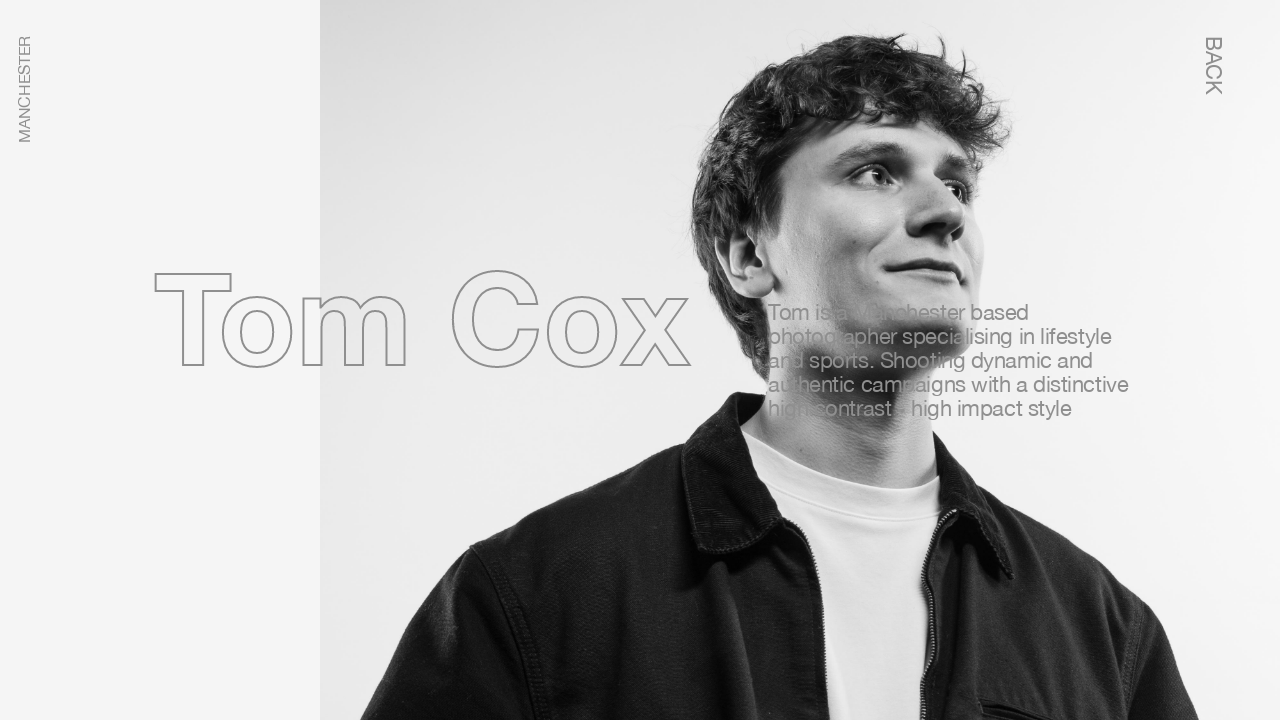

--- FILE ---
content_type: text/html; charset=UTF-8
request_url: https://www.anattic.com/photography/tom-cox/
body_size: 7056
content:
<!DOCTYPE html><html><head><meta charSet="utf-8"/><meta http-equiv="x-ua-compatible" content="ie=edge"/><meta name="viewport" content="width=device-width, initial-scale=1, shrink-to-fit=no"/><meta name="generator" content="Gatsby 5.10.0"/><meta name="theme-color" content="#000000"/><meta name="description" content="Global Creative Production Studio. Advertising. Campaign. Film." data-gatsby-head="true"/><meta name="image" content="https://www.anattic.com/images/anattic.JPG" data-gatsby-head="true"/><meta property="og:image" content="https://www.anattic.com/images/anattic.JPG" data-gatsby-head="true"/><meta name="twitter:card" content="summary_large_image" data-gatsby-head="true"/><meta name="twitter:title" content="Anattic | Photographer | Tom Cox" data-gatsby-head="true"/><meta name="twitter:url" content="https://www.anattic.com" data-gatsby-head="true"/><meta name="twitter:description" content="Global Creative Production Studio. Advertising. Campaign. Film." data-gatsby-head="true"/><meta name="twitter:image" content="https://www.anattic.com/images/anattic.JPG" data-gatsby-head="true"/><style data-href="/styles.29f638bded3cbe5acd12.css" data-identity="gatsby-global-css">body{margin:0}body::-webkit-scrollbar{display:none}body{-ms-overflow-style:none;scrollbar-width:none}.snap-scroll-container::-webkit-scrollbar{display:none}.snap-scroll-container{-ms-overflow-style:none;scrollbar-width:none}@font-face{font-family:Helvetic Neue;font-style:normal;font-weight:400;src:url(/static/regular-6da61f22e8622b7afb5ee0b093d1ec0f.ttf)}@font-face{font-family:Helvetic Neue M;font-style:normal;font-weight:medium;src:url(/static/regular-6da61f22e8622b7afb5ee0b093d1ec0f.ttf)}@font-face{font-family:Helvetic Neue B;font-style:normal;font-weight:700;src:url(/static/mediumBold-0b44490a9d47b59aebaa03208372f4d6.ttf)}.heroText{font-size:205px}.heroText,.ultra{font-family:Helvetic Neue B}.ultra{font-size:120px;letter-spacing:0;line-height:110%}.vertical{transform:rotate(180deg);writing-mode:vertical-rl}.vertical-flipped{margin:0;writing-mode:vertical-rl}h1{font-family:Helvetic Neue B;font-size:80px;letter-spacing:-.02em;line-height:110%}.small-h1{font-size:65px}h2{font-size:68px}h2,h3{font-family:Helvetic Neue B;letter-spacing:-.02em;line-height:110%}h3{font-size:54px}h4{font-size:15px;font-weight:1!important;letter-spacing:-.02em;line-height:20%}a,h4,ul{font-family:Helvetic Neue B}.bold{font-family:Helvetic Neue B!important}.bodyCopyLarge{font-family:Helvetic Neue M;font-size:24px;letter-spacing:0;line-height:114%}.bodyCopyMedium,p{font-family:Helvetic Neue M;font-size:22px;letter-spacing:-.02em;line-height:110%}.bodyCopySmall{font-family:Helvetic Neue M;font-size:16px;letter-spacing:0;line-height:128%}.bodyCopySmallest{font-size:14px}.bodyCopySmallest,.cta{font-family:Helvetic Neue;letter-spacing:0;line-height:140%}.cta{font-size:.75rem}.eyebrows{font-family:Helvetic Neue;font-size:14px;letter-spacing:0;line-height:114%}a,a:hover{color:inherit;text-decoration:none}a:hover{cursor:pointer}.float1{animation:float 12s ease-in-out infinite}.float2{animation:float 24s ease-in-out infinite}.float3{animation:float 6s ease-in-out infinite}.float4{animation:float 18s ease-in-out infinite}.noMargin{margin:0!important}.smallMargin{margin:4px!important}.workLink:hover{color:#eae5d2}.directorsLink:hover{color:#040404}.cursor{cursor:url([data-uri]),auto}.pointer{cursor:pointer}.react-modern-drawer{background-color:transparent!important;box-shadow:none!important;height:auto!important;right:22px!important;text-align:right;width:190px!important}.react-modern-drawer--main{top:0!important;width:190px!important}.react-modern-drawer--about,.react-modern-drawer--footer{bottom:0!important;top:auto!important}.react-modern-drawer--footer{height:auto!important;width:100vw!important}.backButtonHack{margin-right:30px}.snap-scroll-container{display:flex;flex-direction:column;height:100vh;overflow-y:scroll;scroll-behavior:auto;scroll-snap-type:y mandatory}.snap-item{margin-bottom:50lvh;overflow-x:clip;position:relative}.snap-item,.snap-item--no-margin{min-height:100lvh;scroll-snap-align:start}.snap-item--no-margin{margin-bottom:0lvh;overflow-y:auto;scroll-snap-stop:always}.snap-item--inner{height:100vh;min-height:100vh;overflow-y:visible;position:relative}.image-animate{animation:slideInFromBottom .5s ease-out;bottom:0;left:50%;opacity:0;position:relative;transform:translateX(-50%) translateY(100%);z-index:1}.visible .image-animate{opacity:1;transform:translateX(-50%) translateY(0)}.buttonStyle{background:none;border:0;opacity:0;transition:.2s ease}.buttonStyle img{width:50px}.react-slideshow-container:hover .buttonStyle{opacity:1;transition:.2s ease}.react-slideshow-container:hover .buttonStyle img{width:50px}@keyframes slideInFromBottom{0%{opacity:0;transform:translateX(-50%) translateY(100%)}to{opacity:1;transform:translateX(-50%) translateY(0)}}.vertCenter{position:absolute;top:50%;transform:translateY(-50%)}.react-slideshow-wrapper{display:flex;flex-direction:column;justify-content:center;max-height:100vh}.center{text-align:center}.bio{align-items:center;display:flex;height:100vh;justify-content:center;margin-left:50vw}.bio p{margin:0;max-width:30vw}.spacer--big{height:30vh}.spacer{height:15vh}.spacer--small{height:5vh}.spacer--isAfterList{height:10vh}.arrow{margin-left:64px;margin-top:29px}.fadeOut{display:none!important;opacity:0!important;transition:1s ease}.profile-image{height:100vh;top:0}@media(max-width:768px){.heroText{font-size:120px}.ultra,h1{font-size:40px;line-height:110%}.ultra,h1,h2{letter-spacing:-.02em}h2{font-size:35px;line-height:110%!important}h3{font-size:30px;line-height:110%}h3,h4{letter-spacing:-.02em}h4{font-size:12px;font-weight:1!important;line-height:20%}.bodyCopyLarge{font-size:18px;letter-spacing:0;line-height:114%}.bodyCopyMedium,p{font-size:16px;letter-spacing:-.02em;line-height:110%}p{color:"red"!important}.bodyCopySmall{font-size:14px;letter-spacing:0;line-height:128%}.bodyCopySmallest,.cta{font-size:12px;letter-spacing:0;line-height:140%}.eyebrows{font-size:12px;letter-spacing:0;line-height:114%}.HeroTitle{height:120px}.HeroCopyright{width:30px}.buttonStyle{display:none}.bio{margin:0;padding:0 15vw}.bio p{max-width:70vw;text-align:justify}.spacer--big{height:120px}.spacer{height:60px}.spacer--small{height:20px}.spacer--isAfterList{height:40px}.arrow{margin-left:32px;margin-top:11px}.profile-image{height:auto;margin:0 auto;width:100vw}.hideMobile{display:none}}@media not all and (max-height:899px)and (-webkit-min-device-pixel-ratio:0.0010416666666666667),not all and (max-height:899px)and (min-resolution:0.1dpi){.backButton{margin-right:24px}}@keyframes float{0%{transform:translateY(100%)}1%{transform:translateY(0)}to{transform:translateY(-100%)}}.float{animation:float 120s ease}.showOnHoverParent .showOnHoverChild{display:visible;opacity:1;transition:1s ease}.transparent{-webkit-text-stroke-width:2px;color:transparent}.glow:hover{color:inherit;opacity:1;transition:1s ease}.two-col{align-items:center;display:flex;height:100vh;justify-content:center}.grow{filter:blur(2px);scale:.9;transition-duration:.4s;transition-timing-function:ease}.grow.default-hover,.grow:hover{filter:blur(0);scale:1.2}.bio--no-height{align-items:center;display:flex;justify-content:center;margin-left:50vw}.bio--no-height p{margin:0;max-width:30vw}.clients-container{background-color:#d2ccbf;color:#624900;width:100%}.clients-container--red{background-color:red}.clients-container--no-bg{background-color:transparent}.transparent-bg{background-color:transparent!important}.white{background-color:#fdfdfd}.black{color:#000}.bumper{margin-bottom:120px}.whatWeDo-container{background-color:#fff;color:#624900;display:flex;flex-direction:row}.whatWeDo-item{background-color:#fff;flex:1 1}.footer-container{background-color:#fdfdfd;color:#000;display:flex;justify-content:center;overflow-y:auto}.footer-container h4{font-size:12px;line-height:15.7px;margin:0}.footer-container p{font-size:11px;line-height:15px;margin:0}.footer-container hr{background:#000;height:2px;min-width:150px}.footer-container div{flex-direction:column;font-weight:1;margin:50px 75px;padding:10px;text-align:left}.footer-container div a{display:flex;flex-direction:column}@media(max-width:768px){.footer-container{align-items:center;display:flex;flex-direction:column;height:100vh;justify-content:normal}.footer-container div{margin:0;padding:25px;width:200px}.whatWeDo-container{background-color:#fff;display:flex;flex-direction:column;overflow:hidden}.whatWeDo-item{padding:20px}}.react-slideshow-container{align-items:center;display:flex;position:relative}.react-slideshow-container .nav{cursor:pointer;position:absolute;z-index:10}.react-slideshow-container .nav:first-of-type{left:0}.react-slideshow-container .nav:last-of-type{right:0}.react-slideshow-container .default-nav{align-items:center;background:hsla(0,0%,100%,.6);border:0;border-radius:50%;color:#fff;display:flex;height:30px;justify-content:center;text-align:center;width:30px}.react-slideshow-container .default-nav:focus,.react-slideshow-container .default-nav:hover{background:#fff;color:#666;outline:0}.react-slideshow-container .default-nav.disabled:hover{cursor:not-allowed}.react-slideshow-container .default-nav:first-of-type{border-right:0;border-top:0;margin-right:-30px}.react-slideshow-container .default-nav:last-of-type{margin-left:-30px}.react-slideshow-container+ul.indicators{display:flex;flex-wrap:wrap;justify-content:center;margin-top:20px}.react-slideshow-container+ul.indicators li{display:inline-block;height:7px;margin:0;padding:5px;position:relative;width:7px}.react-slideshow-container+ul.indicators .each-slideshow-indicator{background:transparent;border:0;color:transparent;cursor:pointer;opacity:.25}.react-slideshow-container+ul.indicators .each-slideshow-indicator:before{background:#000;border-radius:50%;content:"";height:7px;left:0;position:absolute;text-align:center;top:0;width:7px}.react-slideshow-container+ul.indicators .each-slideshow-indicator.active,.react-slideshow-container+ul.indicators .each-slideshow-indicator:hover{opacity:.75;outline:0}.react-slideshow-fadezoom-wrapper{overflow:hidden;width:100%}.react-slideshow-fadezoom-wrapper .react-slideshow-fadezoom-images-wrap{display:flex;flex-wrap:wrap}.react-slideshow-fadezoom-wrapper .react-slideshow-fadezoom-images-wrap>div{opacity:0;position:relative}.react-slideshow-wrapper .react-slideshow-fade-images-wrap>div[aria-hidden=true]{display:none}.react-slideshow-wrapper.slide{overflow:hidden;width:100%}.react-slideshow-wrapper .images-wrap{display:flex;flex-wrap:wrap}.EZDrawer .EZDrawer__checkbox,.react-slideshow-wrapper .images-wrap>div[aria-hidden=true]{display:none}.EZDrawer .EZDrawer__checkbox:checked~.EZDrawer__overlay{display:block;opacity:1}.EZDrawer .EZDrawer__checkbox:checked~.EZDrawer__container{transform:translateZ(0)!important;visibility:visible}.EZDrawer .EZDrawer__overlay{display:none;height:100vh;left:0;position:fixed;top:0;width:100%}.EZDrawer .EZDrawer__container{background:#fff;box-shadow:0 0 10px 5px rgba(0,0,0,.1);position:fixed;transition:all;visibility:hidden}.icon{width:23px}.icon,.icon:hover{transition:.2s ease}.icon:hover{margin:2px;width:19px}.yarl__fullsize{height:100%;width:100%}.yarl__relative{position:relative}.yarl__portal{bottom:0;left:0;opacity:0;overflow:hidden;position:fixed;right:0;top:0;transition:opacity var(--yarl__fade_animation_duration,.25s) var(--yarl__fade_animation_timing_function,ease);z-index:var(--yarl__portal_zindex,9999)}.yarl__portal_open{opacity:1}.yarl__container{background-color:var(--yarl__container_background_color,var(--yarl__color_backdrop,#000));bottom:0;left:0;outline:none;overflow:hidden;overscroll-behavior:var(--yarl__controller_overscroll_behavior,contain);position:absolute;right:0;top:0;touch-action:var(--yarl__controller_touch_action,none);-webkit-user-select:none;user-select:none}.yarl__carousel{align-content:center;align-items:stretch;display:flex;flex:0 0 auto;height:100%;justify-content:center;opacity:var(--yarl__pull_opacity,1);transform:translate(var(--yarl__swipe_offset,0),var(--yarl__pull_offset,0));width:calc(100% + (var(--yarl__carousel_slides_count) - 1)*(100% + var(--yarl__carousel_spacing_px, 0)*1px + var(--yarl__carousel_spacing_percent, 0)*1%))}.yarl__carousel_with_slides{column-gap:calc(var(--yarl__carousel_spacing_px, 0)*1px + 100/(var(--yarl__carousel_slides_count)*100 + (var(--yarl__carousel_slides_count) - 1)*var(--yarl__carousel_spacing_percent, 0))*var(--yarl__carousel_spacing_percent, 0)*1%)}.yarl__flex_center{align-content:center;align-items:center;display:flex;justify-content:center}.yarl__slide{flex:1 1;overflow:hidden;padding:calc(var(--yarl__carousel_padding_px, 0)*1px + 100/(var(--yarl__carousel_slides_count)*100 + (var(--yarl__carousel_slides_count) - 1)*var(--yarl__carousel_spacing_percent, 0))*var(--yarl__carousel_padding_percent, 0)*1%);position:relative}[dir=rtl] .yarl__slide{--yarl__direction:-1}.yarl__slide_image{-webkit-touch-callout:none;max-height:100%;max-width:100%;object-fit:contain;touch-action:var(--yarl__controller_touch_action,none);user-select:none;-webkit-user-select:none}@media screen and (min-width:800px){.yarl__slide_image{-webkit-backface-visibility:hidden;-webkit-transform:translateZ(0);-webkit-transform-style:preserve-3d}}.yarl__slide_image_cover{height:100%;object-fit:cover;width:100%}.yarl__slide_image_loading{opacity:0}.yarl__slide_placeholder{left:50%;line-height:0;position:absolute;top:50%;transform:translateX(-50%) translateY(-50%)}.yarl__slide_loading{animation:yarl__delayed_fadein 1s linear;color:var(--yarl__slide_icon_loading_color,var(--yarl__color_button,hsla(0,0%,100%,.8)))}.yarl__slide_loading line{animation:yarl__stroke_opacity 1s linear infinite}.yarl__slide_loading line:first-of-type{animation-delay:-1.875s}.yarl__slide_loading line:nth-of-type(2){animation-delay:-1.75s}.yarl__slide_loading line:nth-of-type(3){animation-delay:-1.625s}.yarl__slide_loading line:nth-of-type(4){animation-delay:-1.5s}.yarl__slide_loading line:nth-of-type(5){animation-delay:-1.375s}.yarl__slide_loading line:nth-of-type(6){animation-delay:-1.25s}.yarl__slide_loading line:nth-of-type(7){animation-delay:-1.125s}.yarl__slide_loading line:nth-of-type(8){animation-delay:-1s}.yarl__slide_error{color:var(--yarl__slide_icon_error_color,red);height:var(--yarl__slide_icon_error_size,48px);width:var(--yarl__slide_icon_error_size,48px)}@media (prefers-reduced-motion){.yarl__portal,.yarl__slide{transition:unset}.yarl__slide_loading,.yarl__slide_loading line{animation:unset}}.yarl__toolbar{bottom:auto;display:flex;justify-content:flex-end;left:auto;padding:var(--yarl__toolbar_padding,8px);position:absolute;right:0;top:0}[dir=rtl] .yarl__toolbar{bottom:auto;left:0;right:auto;top:0}.yarl__icon{height:var(--yarl__icon_size,32px);width:var(--yarl__icon_size,32px)}.yarl__button{-webkit-tap-highlight-color:transparent;-webkit-appearance:none;appearance:none;background-color:var(--yarl__button_background_color,transparent);border:var(--yarl__button_border,0);color:var(--yarl__color_button,hsla(0,0%,100%,.8));cursor:pointer;filter:var(--yarl__button_filter,drop-shadow(2px 2px 2px rgba(0,0,0,.8)));line-height:0;margin:var(--yarl__button_margin,0);outline:none;padding:var(--yarl__button_padding,8px)}.yarl__button:focus{color:var(--yarl__color_button_active,#fff)}.yarl__button:focus:not(:focus-visible){color:var(--yarl__color_button,hsla(0,0%,100%,.8))}.yarl__button:focus-visible{color:var(--yarl__color_button_active,#fff)}@media (hover:hover){.yarl__button:focus-visible:hover,.yarl__button:focus:hover,.yarl__button:hover{color:var(--yarl__color_button_active,#fff)}}.yarl__button:disabled{color:var(--yarl__color_button_disabled,hsla(0,0%,100%,.4));cursor:default}.yarl__navigation_next,.yarl__navigation_prev{padding:var(--yarl__navigation_button_padding,24px 16px);position:absolute;top:50%;transform:translateY(-50%)}.yarl__navigation_prev{left:0}[dir=rtl] .yarl__navigation_prev{left:unset;right:0;transform:translateY(-50%) rotate(180deg)}.yarl__navigation_next{right:0}[dir=rtl] .yarl__navigation_next{left:0;right:unset;transform:translateY(-50%) rotate(180deg)}.yarl__no_scroll{height:100%;overflow:hidden;overscroll-behavior:none}@keyframes yarl__delayed_fadein{0%{opacity:0}80%{opacity:0}to{opacity:1}}@keyframes yarl__stroke_opacity{0%{stroke-opacity:1}to{stroke-opacity:.125}}.playbutton{align-items:center;background-color:#fff;border-radius:100%;display:flex;height:60px;justify-content:center;width:60px}.playbutton--icon{height:7px;width:7px}</style><link rel="sitemap" type="application/xml" href="/sitemap-index.xml"/><link rel="icon" href="/favicon-32x32.png?v=6ab44d539c22153938feb1afc5c6b022" type="image/png"/><link rel="manifest" href="/manifest.webmanifest" crossorigin="anonymous"/><link rel="apple-touch-icon" sizes="48x48" href="/icons/icon-48x48.png?v=6ab44d539c22153938feb1afc5c6b022"/><link rel="apple-touch-icon" sizes="72x72" href="/icons/icon-72x72.png?v=6ab44d539c22153938feb1afc5c6b022"/><link rel="apple-touch-icon" sizes="96x96" href="/icons/icon-96x96.png?v=6ab44d539c22153938feb1afc5c6b022"/><link rel="apple-touch-icon" sizes="144x144" href="/icons/icon-144x144.png?v=6ab44d539c22153938feb1afc5c6b022"/><link rel="apple-touch-icon" sizes="192x192" href="/icons/icon-192x192.png?v=6ab44d539c22153938feb1afc5c6b022"/><link rel="apple-touch-icon" sizes="256x256" href="/icons/icon-256x256.png?v=6ab44d539c22153938feb1afc5c6b022"/><link rel="apple-touch-icon" sizes="384x384" href="/icons/icon-384x384.png?v=6ab44d539c22153938feb1afc5c6b022"/><link rel="apple-touch-icon" sizes="512x512" href="/icons/icon-512x512.png?v=6ab44d539c22153938feb1afc5c6b022"/><link rel="preconnect" href="https://www.googletagmanager.com"/><link rel="dns-prefetch" href="https://www.googletagmanager.com"/><link rel="sitemap" type="application/xml" href="/sitemap-index.xml"/><link rel="preload" href="/regular.ttf" as="font" type="font/ttf" crossorigin="anonymous" fetchpriority="high"/><link rel="preload" href="/mediumBold.ttf" as="font" type="font/ttf" crossorigin="anonymous" fetchpriority="high"/><title data-gatsby-head="true">Anattic | Photographer | Tom Cox</title></head><body><div id="___gatsby"><div style="outline:none" tabindex="-1" id="gatsby-focus-wrapper"><main style="-webkit-text-stroke-color:#8F8F8F;color:#8F8F8F;background-color:#F5F5F5"><div style="position:fixed;right:24px;z-index:1000;top:36px"><a href="/Photography/"><p class="vertical-flipped backButton backButtonHack" style="text-shadow:1px 1px 0 undefined, -1px 1px 0 undefined, -1px -1px 0 undefined, 1px -1px 0 undefined">BACK</p></a></div><div class="snap-scroll-container"><div class="snap-item" style="position:relative;height:100vh"><div style="position:absolute;z-index:100"><p style="font-size:16px;margin-top:36px" class="vertical">MANCHESTER</p></div><div style="position:absolute;z-index:100;height:100vh;display:flex;align-items:center"><div><h1 class="ultra transparent" style="margin-top:0vh;margin-left:12vw;font-size:10vw">Tom Cox</h1><div><p class="cta noMargin"></p></div></div></div><div style="display:flex;justify-content:center"><img class="profile-image" style="position:absolute;right:0" src="/images/photography/tom-cox/profile.jpg" alt="Profile - Tom Cox"/></div></div><div class="spacer"></div><div class="snap-item"><div class="bio"><div><p><div><span>Tom is a Manchester based photographer specialising in lifestyle and sports. Shooting dynamic and authentic campaigns with a distinctive high contrast - high impact style<br/></span></div></p></div></div></div><div><div class="snap-item"><div class="showOnHoverParent" style="position:relative;overflow:visible;display:flex;justify-content:center;flex-direction:column"><div style="position:absolute;z-index:100;overflow:visible"><h1 class="ultra transparent" style="margin-left:48px"></h1></div><div id="mouse-parallax-container" style="overflow:visible;position:relative"><div style="overflow:visible;transform:none"><img loading="lazy" style="margin-top:0;transform:scale(1);margin-left:50vw;max-width:40vw;max-height:100vh" src="/images/photography/tom-cox/1.jpg"/></div></div></div></div><div class="snap-item"><div class="spacer"></div><div style="margin:0px 10vw"><div><p class="cta">WORKED ACROSS</p><h2 style="line-height:75px;margin:0">BBC Sounds</h2><h2 style="line-height:75px;margin:0">McLaren Racing</h2><h2 style="line-height:75px;margin:0">Mercedes AMG F1</h2><h2 style="line-height:75px;margin:0">Manchester Metropolitan University</h2><h2 style="line-height:75px;margin:0">Ronhill</h2><h2 style="line-height:75px;margin:0">Rugby League World Cup</h2><h2 style="line-height:75px;margin:0">Wren Kitchens</h2><h2 style="line-height:75px;margin:0">Ultimate Performance</h2><h2 style="line-height:75px;margin:0">Sale Sharks</h2><h2 style="line-height:75px;margin:0">Salford Red Devils</h2></div></div></div><div class="snap-item"><div class="showOnHoverParent" style="position:relative;overflow:visible;display:flex;justify-content:center;flex-direction:column"><div style="position:absolute;z-index:100;overflow:visible"><h1 class="ultra transparent" style="margin-left:48px"></h1></div><div id="mouse-parallax-container" style="overflow:visible;position:relative"><div style="overflow:visible;transform:none"><img loading="lazy" style="margin-top:0;transform:scale(1);margin-left:30vw;max-width:70vw;max-height:100vh" src="/images/photography/tom-cox/2.jpg"/></div></div></div></div><div class="snap-item"><div class="showOnHoverParent" style="position:relative;overflow:visible;display:flex;justify-content:center;flex-direction:column"><div style="position:absolute;z-index:100;overflow:visible"><h1 class="ultra transparent" style="margin-left:48px"></h1></div><div id="mouse-parallax-container" style="overflow:visible;position:relative"><div style="overflow:visible;transform:none"><img loading="lazy" style="margin-top:0;transform:scale(1);margin-left:10vw;max-width:50vw;max-height:100vh" src="/images/photography/tom-cox/3.jpg"/></div></div></div></div><div class="snap-item"><div class="showOnHoverParent" style="position:relative;overflow:visible;display:flex;justify-content:center;flex-direction:column"><div style="position:absolute;z-index:100;overflow:visible"><h1 class="ultra transparent" style="margin-left:48px"></h1></div><div id="mouse-parallax-container" style="overflow:visible;position:relative"><div style="overflow:visible;transform:none"><img loading="lazy" style="margin-top:0;transform:scale(1);margin-left:20vw;max-width:80vw;max-height:100vh" src="/images/photography/tom-cox/4.jpg"/></div></div></div></div><div class="snap-item"><div class="showOnHoverParent" style="position:relative;overflow:visible;display:flex;justify-content:center;flex-direction:column"><div style="position:absolute;z-index:100;overflow:visible"><h1 class="ultra transparent" style="margin-left:48px"></h1></div><div id="mouse-parallax-container" style="overflow:visible;position:relative"><div style="overflow:visible;transform:none"><img loading="lazy" style="margin-top:0;transform:scale(1);margin-left:50vw;max-width:40vw;max-height:100vh" src="/images/photography/tom-cox/5.jpg"/></div></div></div></div><div class="snap-item"><div class="showOnHoverParent" style="position:relative;overflow:visible;display:flex;justify-content:center;flex-direction:column"><div style="position:absolute;z-index:100;overflow:visible"><h1 class="ultra transparent" style="margin-left:48px"></h1></div><div id="mouse-parallax-container" style="overflow:visible;position:relative"><div style="overflow:visible;transform:none"><img loading="lazy" style="margin-top:0;transform:scale(1);margin-left:20vw;max-width:80vw;max-height:100vh" src="/images/photography/tom-cox/6.jpg"/></div></div></div></div><div class="snap-item"><div class="showOnHoverParent" style="position:relative;overflow:visible;display:flex;justify-content:center;flex-direction:column"><div style="position:absolute;z-index:100"><h1 class="ultra transparent" style="margin-left:48px"></h1></div><div id="mouse-parallax-container" style="overflow:hidden;position:relative;height:100vh"><div style="transform:none"><img loading="lazy" style="position:absolute;margin-top:0;transform:scale(1);left:10vw;top:0vh;max-width:60vw;max-height:60vh" src="/images/photography/tom-cox/7.jpg"/></div><div style="transform:none"><img loading="lazy" style="position:absolute;margin-top:0;transform:scale(1);left:50vw;top:10vh;max-width:60vw;max-height:90vh" src="/images/photography/tom-cox/8.jpg"/></div><div style="transform:none"><img loading="lazy" style="position:absolute;margin-top:0;transform:scale(1);left:15vw;top:55vh;max-width:50vw;max-height:50vh" src="/images/photography/tom-cox/9.jpg"/></div><div style="position:relative"></div></div></div></div><div class="snap-item"><div class="showOnHoverParent" style="position:relative;overflow:visible;display:flex;justify-content:center;flex-direction:column"><div style="position:absolute;z-index:100"><h1 class="ultra transparent" style="margin-left:48px"></h1></div><div id="mouse-parallax-container" style="overflow:hidden;position:relative;height:100vh"><div style="transform:none"><img loading="lazy" style="position:absolute;margin-top:0;transform:scale(1);left:30vw;top:0;max-width:80vw;max-height:8s0vh" src="/images/photography/tom-cox/10.jpg"/></div><div style="transform:none"><img loading="lazy" style="position:absolute;margin-top:0;transform:scale(1);left:10vw;top:40vh;max-width:40vw;max-height:50vh" src="/images/photography/tom-cox/11.jpg"/></div><div style="position:relative"></div></div></div></div><div class="snap-item"><div class="showOnHoverParent" style="position:relative;overflow:visible;display:flex;justify-content:center;flex-direction:column"><div style="position:absolute;z-index:100;overflow:visible"><h1 class="ultra transparent" style="margin-left:48px"></h1></div><div id="mouse-parallax-container" style="overflow:visible;position:relative"><div style="overflow:visible;transform:none"><img loading="lazy" style="margin-top:0;transform:scale(1);margin-left:10vw;max-width:60vw;max-height:100vh" src="/images/photography/tom-cox/12.jpg"/></div></div></div></div><div class="snap-item"><div class="showOnHoverParent" style="position:relative;overflow:visible;display:flex;justify-content:center;flex-direction:column"><div style="position:absolute;z-index:100;overflow:visible"><h1 class="ultra transparent" style="margin-left:48px"></h1></div><div id="mouse-parallax-container" style="overflow:visible;position:relative"><div style="overflow:visible;transform:none"><img loading="lazy" style="margin-top:0;transform:scale(1);margin-left:20vw;max-width:80vw;max-height:100vh" src="/images/photography/tom-cox/13.jpg"/></div></div></div></div></div><div class="snap-item"><div><div><a href="/Photography/bryan-aseya/"><div style="display:flex;align-items:center;height:100vh"><h1 class="ultra transparent" style="margin-left:48px;margin-top:80px;margin-bottom:80px;-webkit-text-stroke-color:#8F8F8F">Bryan Aseya</h1><div class="arrow"><svg width="32" height="24" viewBox="0 0 32 24" fill="#8F8F8F" xmlns="http://www.w3.org/2000/svg"><path d="M31.0607 13.0607C31.6464 12.4749 31.6464 11.5251 31.0607 10.9393L21.5147 1.3934C20.9289 0.807611 19.9792 0.807611 19.3934 1.3934C18.8076 1.97919 18.8076 2.92893 19.3934 3.51472L27.8787 12L19.3934 20.4853C18.8076 21.0711 18.8076 22.0208 19.3934 22.6066C19.9792 23.1924 20.9289 23.1924 21.5147 22.6066L31.0607 13.0607ZM0 13.5H30V10.5H0V13.5Z" fill="#8F8F8F"></path></svg></div></div></a></div></div></div></div></main></div><div id="gatsby-announcer" style="position:absolute;top:0;width:1px;height:1px;padding:0;overflow:hidden;clip:rect(0, 0, 0, 0);white-space:nowrap;border:0" aria-live="assertive" aria-atomic="true"></div></div><script async="" src="https://www.googletagmanager.com/gtag/js?id=G-0K58X8WYQG"></script><script>
      
      
      if(true) {
        window.dataLayer = window.dataLayer || [];
        function gtag(){dataLayer.push(arguments);}
        gtag('js', new Date());

        gtag('config', 'G-0K58X8WYQG', {"send_page_view":false});gtag('config', 'AW-11406690127', {"send_page_view":false});
      }
      </script><script id="gatsby-script-loader">/*<![CDATA[*/window.pagePath="/Photography/tom-cox/";/*]]>*/</script><!-- slice-start id="_gatsby-scripts-1" -->
          <script
            id="gatsby-chunk-mapping"
          >
            window.___chunkMapping="{\"app\":[\"/app-2dab699407c11c9414a1.js\"],\"component---src-pages-404-jsx\":[\"/component---src-pages-404-jsx-50d8f0d19c6286763132.js\"],\"component---src-pages-about-jsx\":[\"/component---src-pages-about-jsx-32ebeee7e0ac4144ccb8.js\"],\"component---src-pages-capabilities-jsx\":[\"/component---src-pages-capabilities-jsx-bff46070a442c229f460.js\"],\"component---src-pages-directors-jsx\":[\"/component---src-pages-directors-jsx-b37e41d6e81b4c2803fc.js\"],\"component---src-pages-index-jsx\":[\"/component---src-pages-index-jsx-d455761b934dd1c6d3fd.js\"],\"component---src-pages-photography-jsx\":[\"/component---src-pages-photography-jsx-56cf224e751d19879a6f.js\"],\"component---src-pages-work-jsx\":[\"/component---src-pages-work-jsx-ddb9e4cd65c5ac44a344.js\"],\"component---src-templates-case-study-jsx\":[\"/component---src-templates-case-study-jsx-a88bcdc451789e7203d8.js\"],\"component---src-templates-director-jsx\":[\"/component---src-templates-director-jsx-9697e6efba663c38a2e8.js\"],\"component---src-templates-photographer-jsx\":[\"/component---src-templates-photographer-jsx-de05758dc54d3f12020d.js\"]}";
          </script>
        <script>window.___webpackCompilationHash="10e086b9ce0ab4011766";</script><script src="/webpack-runtime-81294eaabea7082af3ee.js" async></script><script src="/framework-c7c6c08cdecab232b238.js" async></script><script src="/app-2dab699407c11c9414a1.js" async></script><!-- slice-end id="_gatsby-scripts-1" --></body></html>

--- FILE ---
content_type: application/javascript; charset=UTF-8
request_url: https://www.anattic.com/291853834ce96de936a5764bf17b39377a8b2c84-4cf866e7f012fc4fb72b.js
body_size: 9516
content:
"use strict";(self.webpackChunkAnattic=self.webpackChunkAnattic||[]).push([[779],{945:function(t,e,n){var r=n(7294);e.Z=function(t){let{children:e}=t;return r.createElement("div",{className:"snap-item"},r.createElement("div",{className:"showOnHoverParent",style:{position:"relative",overflow:"visible",display:"flex",justifyContent:"center",flexDirection:"column"}},e))}},4349:function(t,e,n){n.d(e,{Mi:function(){return H}});var r=n(7294),i=function(){if("undefined"!=typeof Map)return Map;function t(t,e){var n=-1;return t.some((function(t,r){return t[0]===e&&(n=r,!0)})),n}return function(){function e(){this.__entries__=[]}return Object.defineProperty(e.prototype,"size",{get:function(){return this.__entries__.length},enumerable:!0,configurable:!0}),e.prototype.get=function(e){var n=t(this.__entries__,e),r=this.__entries__[n];return r&&r[1]},e.prototype.set=function(e,n){var r=t(this.__entries__,e);~r?this.__entries__[r][1]=n:this.__entries__.push([e,n])},e.prototype.delete=function(e){var n=this.__entries__,r=t(n,e);~r&&n.splice(r,1)},e.prototype.has=function(e){return!!~t(this.__entries__,e)},e.prototype.clear=function(){this.__entries__.splice(0)},e.prototype.forEach=function(t,e){void 0===e&&(e=null);for(var n=0,r=this.__entries__;n<r.length;n++){var i=r[n];t.call(e,i[1],i[0])}},e}()}(),o="undefined"!=typeof window&&"undefined"!=typeof document&&window.document===document,a=void 0!==n.g&&n.g.Math===Math?n.g:"undefined"!=typeof self&&self.Math===Math?self:"undefined"!=typeof window&&window.Math===Math?window:Function("return this")(),s="function"==typeof requestAnimationFrame?requestAnimationFrame.bind(a):function(t){return setTimeout((function(){return t(Date.now())}),1e3/60)};var u=["top","right","bottom","left","width","height","size","weight"],c="undefined"!=typeof MutationObserver,h=function(){function t(){this.connected_=!1,this.mutationEventsAdded_=!1,this.mutationsObserver_=null,this.observers_=[],this.onTransitionEnd_=this.onTransitionEnd_.bind(this),this.refresh=function(t,e){var n=!1,r=!1,i=0;function o(){n&&(n=!1,t()),r&&u()}function a(){s(o)}function u(){var t=Date.now();if(n){if(t-i<2)return;r=!0}else n=!0,r=!1,setTimeout(a,e);i=t}return u}(this.refresh.bind(this),20)}return t.prototype.addObserver=function(t){~this.observers_.indexOf(t)||this.observers_.push(t),this.connected_||this.connect_()},t.prototype.removeObserver=function(t){var e=this.observers_,n=e.indexOf(t);~n&&e.splice(n,1),!e.length&&this.connected_&&this.disconnect_()},t.prototype.refresh=function(){this.updateObservers_()&&this.refresh()},t.prototype.updateObservers_=function(){var t=this.observers_.filter((function(t){return t.gatherActive(),t.hasActive()}));return t.forEach((function(t){return t.broadcastActive()})),t.length>0},t.prototype.connect_=function(){o&&!this.connected_&&(document.addEventListener("transitionend",this.onTransitionEnd_),window.addEventListener("resize",this.refresh),c?(this.mutationsObserver_=new MutationObserver(this.refresh),this.mutationsObserver_.observe(document,{attributes:!0,childList:!0,characterData:!0,subtree:!0})):(document.addEventListener("DOMSubtreeModified",this.refresh),this.mutationEventsAdded_=!0),this.connected_=!0)},t.prototype.disconnect_=function(){o&&this.connected_&&(document.removeEventListener("transitionend",this.onTransitionEnd_),window.removeEventListener("resize",this.refresh),this.mutationsObserver_&&this.mutationsObserver_.disconnect(),this.mutationEventsAdded_&&document.removeEventListener("DOMSubtreeModified",this.refresh),this.mutationsObserver_=null,this.mutationEventsAdded_=!1,this.connected_=!1)},t.prototype.onTransitionEnd_=function(t){var e=t.propertyName,n=void 0===e?"":e;u.some((function(t){return!!~n.indexOf(t)}))&&this.refresh()},t.getInstance=function(){return this.instance_||(this.instance_=new t),this.instance_},t.instance_=null,t}(),l=function(t,e){for(var n=0,r=Object.keys(e);n<r.length;n++){var i=r[n];Object.defineProperty(t,i,{value:e[i],enumerable:!1,writable:!1,configurable:!0})}return t},f=function(t){return t&&t.ownerDocument&&t.ownerDocument.defaultView||a},d=b(0,0,0,0);function p(t){return parseFloat(t)||0}function v(t){for(var e=[],n=1;n<arguments.length;n++)e[n-1]=arguments[n];return e.reduce((function(e,n){return e+p(t["border-"+n+"-width"])}),0)}function _(t){var e=t.clientWidth,n=t.clientHeight;if(!e&&!n)return d;var r=f(t).getComputedStyle(t),i=function(t){for(var e={},n=0,r=["top","right","bottom","left"];n<r.length;n++){var i=r[n],o=t["padding-"+i];e[i]=p(o)}return e}(r),o=i.left+i.right,a=i.top+i.bottom,s=p(r.width),u=p(r.height);if("border-box"===r.boxSizing&&(Math.round(s+o)!==e&&(s-=v(r,"left","right")+o),Math.round(u+a)!==n&&(u-=v(r,"top","bottom")+a)),!function(t){return t===f(t).document.documentElement}(t)){var c=Math.round(s+o)-e,h=Math.round(u+a)-n;1!==Math.abs(c)&&(s-=c),1!==Math.abs(h)&&(u-=h)}return b(i.left,i.top,s,u)}var y="undefined"!=typeof SVGGraphicsElement?function(t){return t instanceof f(t).SVGGraphicsElement}:function(t){return t instanceof f(t).SVGElement&&"function"==typeof t.getBBox};function m(t){return o?y(t)?function(t){var e=t.getBBox();return b(0,0,e.width,e.height)}(t):_(t):d}function b(t,e,n,r){return{x:t,y:e,width:n,height:r}}var g=function(){function t(t){this.broadcastWidth=0,this.broadcastHeight=0,this.contentRect_=b(0,0,0,0),this.target=t}return t.prototype.isActive=function(){var t=m(this.target);return this.contentRect_=t,t.width!==this.broadcastWidth||t.height!==this.broadcastHeight},t.prototype.broadcastRect=function(){var t=this.contentRect_;return this.broadcastWidth=t.width,this.broadcastHeight=t.height,t},t}(),A=function(t,e){var n,r,i,o,a,s,u,c=(r=(n=e).x,i=n.y,o=n.width,a=n.height,s="undefined"!=typeof DOMRectReadOnly?DOMRectReadOnly:Object,u=Object.create(s.prototype),l(u,{x:r,y:i,width:o,height:a,top:i,right:r+o,bottom:a+i,left:r}),u);l(this,{target:t,contentRect:c})},w=function(){function t(t,e,n){if(this.activeObservations_=[],this.observations_=new i,"function"!=typeof t)throw new TypeError("The callback provided as parameter 1 is not a function.");this.callback_=t,this.controller_=e,this.callbackCtx_=n}return t.prototype.observe=function(t){if(!arguments.length)throw new TypeError("1 argument required, but only 0 present.");if("undefined"!=typeof Element&&Element instanceof Object){if(!(t instanceof f(t).Element))throw new TypeError('parameter 1 is not of type "Element".');var e=this.observations_;e.has(t)||(e.set(t,new g(t)),this.controller_.addObserver(this),this.controller_.refresh())}},t.prototype.unobserve=function(t){if(!arguments.length)throw new TypeError("1 argument required, but only 0 present.");if("undefined"!=typeof Element&&Element instanceof Object){if(!(t instanceof f(t).Element))throw new TypeError('parameter 1 is not of type "Element".');var e=this.observations_;e.has(t)&&(e.delete(t),e.size||this.controller_.removeObserver(this))}},t.prototype.disconnect=function(){this.clearActive(),this.observations_.clear(),this.controller_.removeObserver(this)},t.prototype.gatherActive=function(){var t=this;this.clearActive(),this.observations_.forEach((function(e){e.isActive()&&t.activeObservations_.push(e)}))},t.prototype.broadcastActive=function(){if(this.hasActive()){var t=this.callbackCtx_,e=this.activeObservations_.map((function(t){return new A(t.target,t.broadcastRect())}));this.callback_.call(t,e,t),this.clearActive()}},t.prototype.clearActive=function(){this.activeObservations_.splice(0)},t.prototype.hasActive=function(){return this.activeObservations_.length>0},t}(),E="undefined"!=typeof WeakMap?new WeakMap:new i,C=function t(e){if(!(this instanceof t))throw new TypeError("Cannot call a class as a function.");if(!arguments.length)throw new TypeError("1 argument required, but only 0 present.");var n=h.getInstance(),r=new w(e,n,this);E.set(this,r)};["observe","unobserve","disconnect"].forEach((function(t){C.prototype[t]=function(){var e;return(e=E.get(this))[t].apply(e,arguments)}}));var T,M=void 0!==a.ResizeObserver?a.ResizeObserver:C,O={Linear:{None:function(t){return t}},Quadratic:{In:function(t){return t*t},Out:function(t){return t*(2-t)},InOut:function(t){return(t*=2)<1?.5*t*t:-.5*(--t*(t-2)-1)}},Cubic:{In:function(t){return t*t*t},Out:function(t){return--t*t*t+1},InOut:function(t){return(t*=2)<1?.5*t*t*t:.5*((t-=2)*t*t+2)}},Quartic:{In:function(t){return t*t*t*t},Out:function(t){return 1- --t*t*t*t},InOut:function(t){return(t*=2)<1?.5*t*t*t*t:-.5*((t-=2)*t*t*t-2)}},Quintic:{In:function(t){return t*t*t*t*t},Out:function(t){return--t*t*t*t*t+1},InOut:function(t){return(t*=2)<1?.5*t*t*t*t*t:.5*((t-=2)*t*t*t*t+2)}},Sinusoidal:{In:function(t){return 1-Math.cos(t*Math.PI/2)},Out:function(t){return Math.sin(t*Math.PI/2)},InOut:function(t){return.5*(1-Math.cos(Math.PI*t))}},Exponential:{In:function(t){return 0===t?0:Math.pow(1024,t-1)},Out:function(t){return 1===t?1:1-Math.pow(2,-10*t)},InOut:function(t){return 0===t?0:1===t?1:(t*=2)<1?.5*Math.pow(1024,t-1):.5*(2-Math.pow(2,-10*(t-1)))}},Circular:{In:function(t){return 1-Math.sqrt(1-t*t)},Out:function(t){return Math.sqrt(1- --t*t)},InOut:function(t){return(t*=2)<1?-.5*(Math.sqrt(1-t*t)-1):.5*(Math.sqrt(1-(t-=2)*t)+1)}},Elastic:{In:function(t){return 0===t?0:1===t?1:-Math.pow(2,10*(t-1))*Math.sin(5*(t-1.1)*Math.PI)},Out:function(t){return 0===t?0:1===t?1:Math.pow(2,-10*t)*Math.sin(5*(t-.1)*Math.PI)+1},InOut:function(t){return 0===t?0:1===t?1:(t*=2)<1?-.5*Math.pow(2,10*(t-1))*Math.sin(5*(t-1.1)*Math.PI):.5*Math.pow(2,-10*(t-1))*Math.sin(5*(t-1.1)*Math.PI)+1}},Back:{In:function(t){var e=1.70158;return t*t*((e+1)*t-e)},Out:function(t){var e=1.70158;return--t*t*((e+1)*t+e)+1},InOut:function(t){var e=2.5949095;return(t*=2)<1?t*t*((e+1)*t-e)*.5:.5*((t-=2)*t*((e+1)*t+e)+2)}},Bounce:{In:function(t){return 1-O.Bounce.Out(1-t)},Out:function(t){return t<1/2.75?7.5625*t*t:t<2/2.75?7.5625*(t-=1.5/2.75)*t+.75:t<2.5/2.75?7.5625*(t-=2.25/2.75)*t+.9375:7.5625*(t-=2.625/2.75)*t+.984375},InOut:function(t){return t<.5?.5*O.Bounce.In(2*t):.5*O.Bounce.Out(2*t-1)+.5}}},S="undefined"==typeof self&&"undefined"!=typeof process&&process.hrtime?function(){var t=process.hrtime();return 1e3*t[0]+t[1]/1e6}:"undefined"!=typeof self&&void 0!==self.performance&&void 0!==self.performance.now?self.performance.now.bind(self.performance):void 0!==Date.now?Date.now:function(){return(new Date).getTime()},I=function(){function t(){this._tweens={},this._tweensAddedDuringUpdate={}}return t.prototype.getAll=function(){var t=this;return Object.keys(this._tweens).map((function(e){return t._tweens[e]}))},t.prototype.removeAll=function(){this._tweens={}},t.prototype.add=function(t){this._tweens[t.getId()]=t,this._tweensAddedDuringUpdate[t.getId()]=t},t.prototype.remove=function(t){delete this._tweens[t.getId()],delete this._tweensAddedDuringUpdate[t.getId()]},t.prototype.update=function(t,e){void 0===t&&(t=S()),void 0===e&&(e=!1);var n=Object.keys(this._tweens);if(0===n.length)return!1;for(;n.length>0;){this._tweensAddedDuringUpdate={};for(var r=0;r<n.length;r++){var i=this._tweens[n[r]],o=!e;i&&!1===i.update(t,o)&&!e&&delete this._tweens[n[r]]}n=Object.keys(this._tweensAddedDuringUpdate)}return!0},t}(),R={Linear:function(t,e){var n=t.length-1,r=n*e,i=Math.floor(r),o=R.Utils.Linear;return e<0?o(t[0],t[1],r):e>1?o(t[n],t[n-1],n-r):o(t[i],t[i+1>n?n:i+1],r-i)},Bezier:function(t,e){for(var n=0,r=t.length-1,i=Math.pow,o=R.Utils.Bernstein,a=0;a<=r;a++)n+=i(1-e,r-a)*i(e,a)*t[a]*o(r,a);return n},CatmullRom:function(t,e){var n=t.length-1,r=n*e,i=Math.floor(r),o=R.Utils.CatmullRom;return t[0]===t[n]?(e<0&&(i=Math.floor(r=n*(1+e))),o(t[(i-1+n)%n],t[i],t[(i+1)%n],t[(i+2)%n],r-i)):e<0?t[0]-(o(t[0],t[0],t[1],t[1],-r)-t[0]):e>1?t[n]-(o(t[n],t[n],t[n-1],t[n-1],r-n)-t[n]):o(t[i?i-1:0],t[i],t[n<i+1?n:i+1],t[n<i+2?n:i+2],r-i)},Utils:{Linear:function(t,e,n){return(e-t)*n+t},Bernstein:function(t,e){var n=R.Utils.Factorial;return n(t)/n(e)/n(t-e)},Factorial:(T=[1],function(t){var e=1;if(T[t])return T[t];for(var n=t;n>1;n--)e*=n;return T[t]=e,e}),CatmullRom:function(t,e,n,r,i){var o=.5*(n-t),a=.5*(r-e),s=i*i;return(2*e-2*n+o+a)*(i*s)+(-3*e+3*n-2*o-a)*s+o*i+e}}},k=function(){function t(){}return t.nextId=function(){return t._nextId++},t._nextId=0,t}(),P=new I,x=function(){function t(t,e){void 0===e&&(e=P),this._object=t,this._group=e,this._isPaused=!1,this._pauseStart=0,this._valuesStart={},this._valuesEnd={},this._valuesStartRepeat={},this._duration=1e3,this._initialRepeat=0,this._repeat=0,this._yoyo=!1,this._isPlaying=!1,this._reversed=!1,this._delayTime=0,this._startTime=0,this._easingFunction=O.Linear.None,this._interpolationFunction=R.Linear,this._chainedTweens=[],this._onStartCallbackFired=!1,this._id=k.nextId(),this._isChainStopped=!1,this._goToEnd=!1}return t.prototype.getId=function(){return this._id},t.prototype.isPlaying=function(){return this._isPlaying},t.prototype.isPaused=function(){return this._isPaused},t.prototype.to=function(t,e){return this._valuesEnd=Object.create(t),void 0!==e&&(this._duration=e),this},t.prototype.duration=function(t){return this._duration=t,this},t.prototype.start=function(t){if(this._isPlaying)return this;if(this._group&&this._group.add(this),this._repeat=this._initialRepeat,this._reversed)for(var e in this._reversed=!1,this._valuesStartRepeat)this._swapEndStartRepeatValues(e),this._valuesStart[e]=this._valuesStartRepeat[e];return this._isPlaying=!0,this._isPaused=!1,this._onStartCallbackFired=!1,this._isChainStopped=!1,this._startTime=void 0!==t?"string"==typeof t?S()+parseFloat(t):t:S(),this._startTime+=this._delayTime,this._setupProperties(this._object,this._valuesStart,this._valuesEnd,this._valuesStartRepeat),this},t.prototype._setupProperties=function(t,e,n,r){for(var i in n){var o=t[i],a=Array.isArray(o),s=a?"array":typeof o,u=!a&&Array.isArray(n[i]);if("undefined"!==s&&"function"!==s){if(u){var c=n[i];if(0===c.length)continue;c=c.map(this._handleRelativeValue.bind(this,o)),n[i]=[o].concat(c)}if("object"!==s&&!a||!o||u)void 0===e[i]&&(e[i]=o),a||(e[i]*=1),r[i]=u?n[i].slice().reverse():e[i]||0;else{for(var h in e[i]=a?[]:{},o)e[i][h]=o[h];r[i]=a?[]:{},this._setupProperties(o,e[i],n[i],r[i])}}}},t.prototype.stop=function(){return this._isChainStopped||(this._isChainStopped=!0,this.stopChainedTweens()),this._isPlaying?(this._group&&this._group.remove(this),this._isPlaying=!1,this._isPaused=!1,this._onStopCallback&&this._onStopCallback(this._object),this):this},t.prototype.end=function(){return this._goToEnd=!0,this.update(1/0),this},t.prototype.pause=function(t){return void 0===t&&(t=S()),this._isPaused||!this._isPlaying||(this._isPaused=!0,this._pauseStart=t,this._group&&this._group.remove(this)),this},t.prototype.resume=function(t){return void 0===t&&(t=S()),this._isPaused&&this._isPlaying?(this._isPaused=!1,this._startTime+=t-this._pauseStart,this._pauseStart=0,this._group&&this._group.add(this),this):this},t.prototype.stopChainedTweens=function(){for(var t=0,e=this._chainedTweens.length;t<e;t++)this._chainedTweens[t].stop();return this},t.prototype.group=function(t){return this._group=t,this},t.prototype.delay=function(t){return this._delayTime=t,this},t.prototype.repeat=function(t){return this._initialRepeat=t,this._repeat=t,this},t.prototype.repeatDelay=function(t){return this._repeatDelayTime=t,this},t.prototype.yoyo=function(t){return this._yoyo=t,this},t.prototype.easing=function(t){return this._easingFunction=t,this},t.prototype.interpolation=function(t){return this._interpolationFunction=t,this},t.prototype.chain=function(){for(var t=[],e=0;e<arguments.length;e++)t[e]=arguments[e];return this._chainedTweens=t,this},t.prototype.onStart=function(t){return this._onStartCallback=t,this},t.prototype.onUpdate=function(t){return this._onUpdateCallback=t,this},t.prototype.onRepeat=function(t){return this._onRepeatCallback=t,this},t.prototype.onComplete=function(t){return this._onCompleteCallback=t,this},t.prototype.onStop=function(t){return this._onStopCallback=t,this},t.prototype.update=function(t,e){if(void 0===t&&(t=S()),void 0===e&&(e=!0),this._isPaused)return!0;var n,r,i=this._startTime+this._duration;if(!this._goToEnd&&!this._isPlaying){if(t>i)return!1;e&&this.start(t)}if(this._goToEnd=!1,t<this._startTime)return!0;!1===this._onStartCallbackFired&&(this._onStartCallback&&this._onStartCallback(this._object),this._onStartCallbackFired=!0),r=(t-this._startTime)/this._duration,r=0===this._duration||r>1?1:r;var o=this._easingFunction(r);if(this._updateProperties(this._object,this._valuesStart,this._valuesEnd,o),this._onUpdateCallback&&this._onUpdateCallback(this._object,r),1===r){if(this._repeat>0){for(n in isFinite(this._repeat)&&this._repeat--,this._valuesStartRepeat)this._yoyo||"string"!=typeof this._valuesEnd[n]||(this._valuesStartRepeat[n]=this._valuesStartRepeat[n]+parseFloat(this._valuesEnd[n])),this._yoyo&&this._swapEndStartRepeatValues(n),this._valuesStart[n]=this._valuesStartRepeat[n];return this._yoyo&&(this._reversed=!this._reversed),void 0!==this._repeatDelayTime?this._startTime=t+this._repeatDelayTime:this._startTime=t+this._delayTime,this._onRepeatCallback&&this._onRepeatCallback(this._object),!0}this._onCompleteCallback&&this._onCompleteCallback(this._object);for(var a=0,s=this._chainedTweens.length;a<s;a++)this._chainedTweens[a].start(this._startTime+this._duration);return this._isPlaying=!1,!1}return!0},t.prototype._updateProperties=function(t,e,n,r){for(var i in n)if(void 0!==e[i]){var o=e[i]||0,a=n[i],s=Array.isArray(t[i]),u=Array.isArray(a);!s&&u?t[i]=this._interpolationFunction(a,r):"object"==typeof a&&a?this._updateProperties(t[i],o,a,r):"number"==typeof(a=this._handleRelativeValue(o,a))&&(t[i]=o+(a-o)*r)}},t.prototype._handleRelativeValue=function(t,e){return"string"!=typeof e?e:"+"===e.charAt(0)||"-"===e.charAt(0)?t+parseFloat(e):parseFloat(e)},t.prototype._swapEndStartRepeatValues=function(t){var e=this._valuesStartRepeat[t],n=this._valuesEnd[t];this._valuesStartRepeat[t]="string"==typeof n?this._valuesStartRepeat[t]+parseFloat(n):this._valuesEnd[t],this._valuesEnd[t]=e},t}(),L=(k.nextId,P);L.getAll.bind(L),L.removeAll.bind(L),L.add.bind(L),L.remove.bind(L),L.update.bind(L);function D(){return D=Object.assign?Object.assign.bind():function(t){for(var e=1;e<arguments.length;e++){var n=arguments[e];for(var r in n)Object.prototype.hasOwnProperty.call(n,r)&&(t[r]=n[r])}return t},D.apply(this,arguments)}var B=function(t,e){return e&&e<r.Children.count(t)?e:0},F={linear:O.Linear.None,ease:O.Quadratic.InOut,"ease-in":O.Quadratic.In,"ease-out":O.Quadratic.Out,cubic:O.Cubic.InOut,"cubic-in":O.Cubic.In,"cubic-out":O.Cubic.Out},j=function(t){return t?F[t]:F.linear},V=function(t,e,n){var i=t.prevArrow,o=t.infinite,a=e<=0&&!o,s={"data-type":"prev","aria-label":"Previous Slide",disabled:a,onClick:n};if(i)return r.cloneElement(i,D({className:(i.props.className||"")+" nav "+(a?"disabled":"")},s));var u="nav default-nav "+(a?"disabled":"");return r.createElement("button",Object.assign({type:"button",className:u},s),r.createElement("svg",{width:"24",height:"24",viewBox:"0 0 24 24"},r.createElement("path",{d:"M16.67 0l2.83 2.829-9.339 9.175 9.339 9.167-2.83 2.829-12.17-11.996z"})))},U=function(t,e,n){var i=t.nextArrow,o=t.infinite,a=t.children,s=1;"slidesToScroll"in t&&(s=t.slidesToScroll||1);var u=e>=r.Children.count(a)-s&&!o,c={"data-type":"next","aria-label":"Next Slide",disabled:u,onClick:n};if(i)return r.cloneElement(i,D({className:(i.props.className||"")+" nav "+(u?"disabled":"")},c));var h="nav default-nav "+(u?"disabled":"");return r.createElement("button",Object.assign({type:"button",className:h},c),r.createElement("svg",{width:"24",height:"24",viewBox:"0 0 24 24"},r.createElement("path",{d:"M5 3l3.057-3 11.943 12-11.943 12-3.057-3 9-9z"})))},N=function(t,e,n,i){var o=t.children,a=t.indicators,s=1;i?s=null==i?void 0:i.settings.slidesToScroll:"slidesToScroll"in t&&(s=t.slidesToScroll||1);var u=Math.ceil(r.Children.count(o)/s);return r.createElement("ul",{className:"indicators"},Array.from({length:u},(function(t,i){var o={"data-key":i,"aria-label":"Go to slide "+(i+1),onClick:n},u=Math.floor((e+s-1)/s)===i;return"function"==typeof a?function(t,e,n,i){return r.cloneElement(i,D({className:i.props.className+" "+(t?"active":""),key:e},n))}(u,i,o,a(i)):function(t,e,n){return r.createElement("li",{key:e},r.createElement("button",Object.assign({type:"button",className:"each-slideshow-indicator "+(t?"active":"")},n)))}(u,i,o)})))},W={duration:5e3,transitionDuration:1e3,defaultIndex:0,infinite:!0,autoplay:!0,indicators:!1,arrows:!0,pauseOnHover:!0,easing:"linear",canSwipe:!0,cssClass:"",responsive:[]},X=r.forwardRef((function(t,e){var n=(0,r.useState)(B(t.children,t.defaultIndex)),i=n[0],o=n[1],a=(0,r.useRef)(null),s=(0,r.useRef)(null),u=(0,r.useRef)(new I),c=(0,r.useRef)(),h=(0,r.useRef)(),l=(0,r.useMemo)((function(){return r.Children.count(t.children)}),[t.children]),f=(0,r.useCallback)((function(){if(s.current&&a.current){var t=a.current.clientWidth,e=t*l;s.current.style.width=e+"px";for(var n=0;n<s.current.children.length;n++){var r=s.current.children[n];r&&(r.style.width=t+"px",r.style.left=n*-t+"px",r.style.display="block")}}}),[a,s,l]),d=(0,r.useCallback)((function(){a.current&&(h.current=new M((function(t){t&&f()})),h.current.observe(a.current))}),[a,f]),p=(0,r.useCallback)((function(){var e=t.autoplay,n=t.children,o=t.duration,a=t.infinite;e&&r.Children.count(n)>1&&(a||i<r.Children.count(n)-1)&&(c.current=setTimeout(y,o))}),[t,i]);(0,r.useEffect)((function(){return d(),function(){u.current.removeAll(),clearTimeout(c.current),v()}}),[d,u]),(0,r.useEffect)((function(){clearTimeout(c.current),p()}),[i,t.autoplay,p]),(0,r.useEffect)((function(){f()}),[l,f]),(0,r.useImperativeHandle)(e,(function(){return{goNext:function(){y()},goBack:function(){m()},goTo:function(t,e){null!=e&&e.skipTransition?o(t):w(t)}}}));var v=function(){h.current&&a.current&&h.current.unobserve(a.current)},_=function(){t.pauseOnHover&&clearTimeout(c.current)},y=function(){var e=t.children;(t.infinite||i!==r.Children.count(e)-1)&&A((i+1)%r.Children.count(e))},m=function(){var e=t.children;(t.infinite||0!==i)&&A(0===i?r.Children.count(e)-1:i-1)},b=function(t){"prev"===t.currentTarget.dataset.type?m():y()},g=function t(){requestAnimationFrame(t),u.current.update()},A=function(e){if(!u.current.getAll().length){var n;null!=(n=s.current)&&n.children[e]||(e=0),clearTimeout(c.current);g();var r=new x({opacity:0,scale:1},u.current).to({opacity:1,scale:t.scale},t.transitionDuration).onUpdate((function(t){s.current&&(s.current.children[e].style.opacity=t.opacity,s.current.children[i].style.opacity=1-t.opacity,s.current.children[i].style.transform="scale("+t.scale+")")}));r.easing(j(t.easing)),r.onStart((function(){"function"==typeof t.onStartChange&&t.onStartChange(i,e)})),r.onComplete((function(){s.current&&(o(e),s.current.children[i].style.transform="scale(1)"),"function"==typeof t.onChange&&t.onChange(i,e)})),r.start()}},w=function(t){t!==i&&A(t)};return r.createElement("div",{dir:"ltr","aria-roledescription":"carousel"},r.createElement("div",{className:"react-slideshow-container "+(t.cssClass||""),onMouseEnter:_,onMouseOver:_,onMouseLeave:function(){var e=t.pauseOnHover,n=t.autoplay,r=t.duration;e&&n&&(c.current=setTimeout((function(){return y()}),r))}},t.arrows&&V(t,i,b),r.createElement("div",{className:"react-slideshow-fadezoom-wrapper "+t.cssClass,ref:a},r.createElement("div",{className:"react-slideshow-fadezoom-images-wrap",ref:s},(r.Children.map(t.children,(function(t){return t}))||[]).map((function(t,e){return r.createElement("div",{style:{opacity:e===i?"1":"0",zIndex:e===i?"1":"0"},"data-index":e,key:e,"aria-roledescription":"slide","aria-hidden":e===i?"false":"true"},t)})))),t.arrows&&U(t,i,b)),t.indicators&&N(t,i,(function(t){var e=t.currentTarget;e.dataset.key&&parseInt(e.dataset.key)!==i&&w(parseInt(e.dataset.key))})))}));X.defaultProps=W,r.forwardRef((function(t,e){return r.createElement(X,Object.assign({},t,{scale:1,ref:e}))})).defaultProps=W,r.forwardRef((function(t,e){return r.createElement(X,Object.assign({},t,{ref:e}))})).defaultProps=W;var H=r.forwardRef((function(t,e){var n,i=(0,r.useState)(B(t.children,t.defaultIndex)),o=i[0],a=i[1],s=(0,r.useState)(0),u=s[0],c=s[1],h=(0,r.useRef)(null),l=(0,r.useRef)(null),f=(0,r.useRef)(new I),d=(0,r.useMemo)((function(){return function(t,e){if("undefined"!=typeof window&&Array.isArray(e))return e.find((function(e){return e.breakpoint<=t}))}(u,t.responsive)}),[u,t.responsive]),p=(0,r.useMemo)((function(){return d?d.settings.slidesToScroll:t.slidesToScroll||1}),[d,t.slidesToScroll]),v=(0,r.useMemo)((function(){return d?d.settings.slidesToShow:t.slidesToShow||1}),[d,t.slidesToShow]),_=(0,r.useMemo)((function(){return r.Children.count(t.children)}),[t.children]),y=(0,r.useMemo)((function(){return u/v}),[u,v]),m=(0,r.useRef)(),b=(0,r.useRef)(),g=!1,A=0,w=(0,r.useCallback)((function(){if(l.current){var t=u*l.current.children.length;l.current.style.width=t+"px";for(var e=0;e<l.current.children.length;e++){var n=l.current.children[e];n&&(n.style.width=y+"px",n.style.display="block")}}}),[u,y]),E=(0,r.useCallback)((function(){h.current&&(b.current=new M((function(t){t&&F()})),b.current.observe(h.current))}),[h]),C=(0,r.useCallback)((function(){var e=t.autoplay,n=t.infinite,r=t.duration;e&&(n||o<_-1)&&(m.current=setTimeout(R,r))}),[t,_,o]);(0,r.useEffect)((function(){w()}),[u,w]),(0,r.useEffect)((function(){return E(),function(){f.current.removeAll(),clearTimeout(m.current),T()}}),[h,E,f]),(0,r.useEffect)((function(){clearTimeout(m.current),C()}),[o,u,t.autoplay,C]),(0,r.useImperativeHandle)(e,(function(){return{goNext:function(){R()},goBack:function(){k()},goTo:function(t,e){null!=e&&e.skipTransition?a(t):P(t)}}}));var T=function(){b&&h.current&&b.current.unobserve(h.current)},O=function(){t.pauseOnHover&&clearTimeout(m.current)},S=function(e){var r;if(t.canSwipe&&g&&(window.TouchEvent&&e.nativeEvent instanceof TouchEvent?r=e.nativeEvent.touches[0].pageX:e.nativeEvent instanceof MouseEvent&&(r=e.nativeEvent.clientX),r&&n)){var i=y*(o+Y()),a=r-n;if(!t.infinite&&o===_-p&&a<0)return;if(!t.infinite&&0===o&&a>0)return;i-=A=a,l.current.style.transform="translate(-"+i+"px)"}},R=function(){if(t.infinite||o!==_-p){var e=L(o+p);Q(e)}},k=function(){if(t.infinite||0!==o){var e=o-p;e%p&&(e=Math.ceil(e/p)*p),Q(e)}},P=function(t){Q(L(t))},L=function(t){return t<_&&t+p>_&&(_-p)%p?_-p:t},D=function(t){"next"===t.currentTarget.dataset.type?R():k()},F=function(){h.current&&c(h.current.clientWidth)},W=function(e){t.canSwipe&&(window.TouchEvent&&e.nativeEvent instanceof TouchEvent?n=e.nativeEvent.touches[0].pageX:e.nativeEvent instanceof MouseEvent&&(n=e.nativeEvent.clientX),clearTimeout(m.current),g=!0)},X=function(){t.canSwipe&&(g=!1,Math.abs(A)/u>.2?A<0?R():k():Math.abs(A)>0&&Q(o,300))},H=function t(){requestAnimationFrame(t),f.current.update()},Q=function(e,n){var r=n||t.transitionDuration,i=o,s=f.current.getAll();if(h.current){var u=h.current.clientWidth/v;if(!s.length){clearTimeout(m.current);var c={margin:-u*(i+Y())+A},d=new x(c,f.current).to({margin:-u*(e+Y())},r).onUpdate((function(t){l.current&&(l.current.style.transform="translate("+t.margin+"px)")}));d.easing(j(t.easing)),H();var y=e;y<0?y=_-p:y>=_&&(y=0),d.onStart((function(){"function"==typeof t.onStartChange&&t.onStartChange(o,y)})),d.onComplete((function(){A=0,"function"==typeof t.onChange&&t.onChange(o,y),a(y)})),d.start()}}},Y=function(){return t.infinite?v:0},z={transform:"translate(-"+(o+Y())*y+"px)"};return r.createElement("div",{dir:"ltr","aria-roledescription":"carousel"},r.createElement("div",{className:"react-slideshow-container",onMouseEnter:O,onMouseOver:O,onMouseLeave:function(){g?X():t.pauseOnHover&&t.autoplay&&(m.current=setTimeout(R,t.duration))},onMouseDown:W,onMouseUp:X,onMouseMove:S,onTouchStart:W,onTouchEnd:X,onTouchCancel:X,onTouchMove:S},t.arrows&&V(t,o,D),r.createElement("div",{className:"react-slideshow-wrapper slide "+(t.cssClass||""),ref:h},r.createElement("div",{className:"images-wrap",style:z,ref:l},t.infinite&&r.Children.toArray(t.children).slice(-v).map((function(t,e){return r.createElement("div",{"data-index":e-v,"aria-roledescription":"slide","aria-hidden":"true",key:e-v},t)})),(r.Children.map(t.children,(function(t){return t}))||[]).map((function(t,e){var n=function(t){return t<o+v&&t>=o}(e);return r.createElement("div",{"data-index":e,key:e,className:n?"active":"","aria-roledescription":"slide","aria-hidden":n?"false":"true"},t)})),function(){if(t.infinite||v!==p)return r.Children.toArray(t.children).slice(0,v).map((function(t,e){return r.createElement("div",{"data-index":_+e,"aria-roledescription":"slide","aria-hidden":"true",key:_+e},t)}))}())),t.arrows&&U(t,o,D)),t.indicators&&N(t,o,(function(t){var e=t.currentTarget;if(e.dataset.key){var n=parseInt(e.dataset.key);P(n*p)}}),d))}));H.defaultProps=W},9136:function(t,e){e.Z="[data-uri]"},5424:function(t,e){e.Z="[data-uri]"}}]);
//# sourceMappingURL=291853834ce96de936a5764bf17b39377a8b2c84-4cf866e7f012fc4fb72b.js.map

--- FILE ---
content_type: application/javascript; charset=UTF-8
request_url: https://www.anattic.com/cd05b55676b65fee621912fc5b4d2b218a847776-cdd41d77cfff912afd08.js
body_size: 19720
content:
(self.webpackChunkAnattic=self.webpackChunkAnattic||[]).push([[436],{8789:function(e,t,n){var r=n(7294),i=n(4431);var s=function(e){return e&&"object"==typeof e&&"default"in e?e:{default:e}}(r),a=function(){return a=Object.assign||function(e){for(var t,n=1,r=arguments.length;n<r;n++)for(var i in t=arguments[n])Object.prototype.hasOwnProperty.call(t,i)&&(e[i]=t[i]);return e},a.apply(this,arguments)},o={x:0,y:0},u={x:new i.SpringValue(0),y:new i.SpringValue(0)},l=r.createContext(u),c=function(){return r.useContext(l)};t.JV=function(e){var t=e.factorX,n=void 0===t?1:t,o=e.factorY,u=void 0===o?1:o,l=e.inverted,d=void 0!==l&&l,h=e.className,p=e.style,f=e.children,m=c(),g=r.useCallback((function(e){return{x:e.x.to((function(e){return e*n*(d?-1:1)})),y:e.y.to((function(e){return e*u*(d?-1:1)}))}}),[n,u]),v=a(a({},g(m)),p);return s.default.createElement(s.default.Fragment,null,s.default.createElement(i.animated.div,a({},{className:h},{style:v}),f))},t.W7=function(e){var t=e.globalFactorX,n=void 0===t?1:t,u=e.globalFactorY,c=void 0===u?1:u,d=e.resetOnLeave,h=e.useWindowMouseEvents,p=e.inverted,f=e.springConfig,m=e.enabled,g=void 0===m||m,v=e.containerStyle,y=e.className,w=e.children,b=i.useSpring((function(){return a(a({},o),f?{config:f}:{})})),_=b[0],k=b[1],x=function(){return k.start(o)},P=r.useState({current:null}),S=P[0],M=P[1],I=r.useCallback((function(e){null!==e&&M({current:e})}),[]),C=r.useCallback((function(e){var t=S.current?S.current.getBoundingClientRect():{left:0,top:0};return{x:e.clientX-t.left,y:e.clientY-t.top}}),[S]),A=r.useCallback((function(e){if(S.current){var t=S.current.clientHeight,r=S.current.clientWidth,i=C(e),s={x:(r/2-i.x)*n*(p?-1:1),y:(t/2-i.y)*c*(p?-1:1)};k.start(s)}}),[S,C,p]);r.useEffect((function(){return g&&h&&S.current&&(window.addEventListener("mousemove",A,!1),d&&window.addEventListener("mouseout",x,!1)),function(){g&&h&&S.current&&(window.removeEventListener("mousemove",A,!1),d&&window.removeEventListener("mouseout",x,!1))}}),[S,A,d,h,g]);var E={onMouseMove:g&&!h?A:void 0,onMouseLeave:g&&!h&&d?x:void 0};return s.default.createElement(l.Provider,{value:_},s.default.createElement("div",a({id:"mouse-parallax-container",ref:I,style:a({overflow:"hidden",position:"relative"},v)},{className:y},E),w))}},4431:function(e,t,n){"use strict";n.r(t),n.d(t,{Any:function(){return At},BailSignal:function(){return nn},Controller:function(){return Sn},FrameValue:function(){return on},Globals:function(){return x},Interpolation:function(){return Zn},Spring:function(){return Yn},SpringContext:function(){return Vn},SpringRef:function(){return qn},SpringValue:function(){return fn},Trail:function(){return Gn},Transition:function(){return Hn},a:function(){return yr},animated:function(){return yr},config:function(){return Dt},createInterpolator:function(){return he},easings:function(){return we},inferTo:function(){return Tt},interpolate:function(){return nr},to:function(){return tr},update:function(){return rr},useChain:function(){return Wt},useInView:function(){return Xn},useIsomorphicLayoutEffect:function(){return at},useReducedMotion:function(){return ht},useResize:function(){return Dn},useScroll:function(){return Wn},useSpring:function(){return Fn},useSpringRef:function(){return Ln},useSpringValue:function(){return $n},useSprings:function(){return zn},useTrail:function(){return Qn},useTransition:function(){return Nn}});var r=w(),i=e=>m(e,r),s=w();i.write=e=>m(e,s);var a=w();i.onStart=e=>m(e,a);var o=w();i.onFrame=e=>m(e,o);var u=w();i.onFinish=e=>m(e,u);var l=[];i.setTimeout=(e,t)=>{let n=i.now()+t,r=()=>{let e=l.findIndex((e=>e.cancel==r));~e&&l.splice(e,1),p-=~e?1:0},s={time:n,handler:e,cancel:r};return l.splice(c(n),0,s),p+=1,g(),s};var c=e=>~(~l.findIndex((t=>t.time>e))||~l.length);i.cancel=e=>{a.delete(e),o.delete(e),u.delete(e),r.delete(e),s.delete(e)},i.sync=e=>{f=!0,i.batchedUpdates(e),f=!1},i.throttle=e=>{let t;function n(){try{e(...t)}finally{t=null}}function r(...e){t=e,i.onStart(n)}return r.handler=e,r.cancel=()=>{a.delete(n),t=null},r};var d=typeof window<"u"?window.requestAnimationFrame:()=>{};i.use=e=>d=e,i.now=typeof performance<"u"?()=>performance.now():Date.now,i.batchedUpdates=e=>e(),i.catch=console.error,i.frameLoop="always",i.advance=()=>{"demand"!==i.frameLoop?console.warn("Cannot call the manual advancement of rafz whilst frameLoop is not set as demand"):y()};var h=-1,p=0,f=!1;function m(e,t){f?(t.delete(e),e(0)):(t.add(e),g())}function g(){h<0&&(h=0,"demand"!==i.frameLoop&&d(v))}function v(){~h&&(d(v),i.batchedUpdates(y))}function y(){let e=h;h=i.now();let t=c(h);t&&(b(l.splice(0,t),(e=>e.handler())),p-=t),p?(a.flush(),r.flush(e?Math.min(64,h-e):16.667),o.flush(),s.flush(),u.flush()):h=-1}function w(){let e=new Set,t=e;return{add(n){p+=t!=e||e.has(n)?0:1,e.add(n)},delete(n){return p-=t==e&&e.has(n)?1:0,e.delete(n)},flush(n){t.size&&(e=new Set,p-=t.size,b(t,(t=>t(n)&&e.add(t))),p+=e.size,t=e)}}}function b(e,t){e.forEach((e=>{try{t(e)}catch(n){i.catch(n)}}))}var _=n(7294),k=Object.defineProperty,x={};function P(){}((e,t)=>{for(var n in t)k(e,n,{get:t[n],enumerable:!0})})(x,{assign:()=>T,colors:()=>q,createStringInterpolator:()=>O,skipAnimation:()=>z,to:()=>R,willAdvance:()=>F});var S={arr:Array.isArray,obj:e=>!!e&&"Object"===e.constructor.name,fun:e=>"function"==typeof e,str:e=>"string"==typeof e,num:e=>"number"==typeof e,und:e=>void 0===e};function M(e,t){if(S.arr(e)){if(!S.arr(t)||e.length!==t.length)return!1;for(let n=0;n<e.length;n++)if(e[n]!==t[n])return!1;return!0}return e===t}var I=(e,t)=>e.forEach(t);function C(e,t,n){if(S.arr(e))for(let r=0;r<e.length;r++)t.call(n,e[r],`${r}`);else for(let r in e)e.hasOwnProperty(r)&&t.call(n,e[r],r)}var A=e=>S.und(e)?[]:S.arr(e)?e:[e];function E(e,t){if(e.size){let n=Array.from(e);e.clear(),I(n,t)}}var O,R,V=(e,...t)=>E(e,(e=>e(...t))),j=()=>typeof window>"u"||!window.navigator||/ServerSideRendering|^Deno\//.test(window.navigator.userAgent),q=null,z=!1,F=P,T=e=>{e.to&&(R=e.to),e.now&&(i.now=e.now),void 0!==e.colors&&(q=e.colors),null!=e.skipAnimation&&(z=e.skipAnimation),e.createStringInterpolator&&(O=e.createStringInterpolator),e.requestAnimationFrame&&i.use(e.requestAnimationFrame),e.batchedUpdates&&(i.batchedUpdates=e.batchedUpdates),e.willAdvance&&(F=e.willAdvance),e.frameLoop&&(i.frameLoop=e.frameLoop)},L=new Set,$=[],Q=[],N=0,U={get idle(){return!L.size&&!$.length},start(e){N>e.priority?(L.add(e),i.onStart(W)):(D(e),i(X))},advance:X,sort(e){if(N)i.onFrame((()=>U.sort(e)));else{let t=$.indexOf(e);~t&&($.splice(t,1),B(e))}},clear(){$=[],L.clear()}};function W(){L.forEach(D),L.clear(),i(X)}function D(e){$.includes(e)||B(e)}function B(e){$.splice(function(e,t){let n=e.findIndex(t);return n<0?e.length:n}($,(t=>t.priority>e.priority)),0,e)}function X(e){let t=Q;for(let n=0;n<$.length;n++){let r=$[n];N=r.priority,r.idle||(F(r),r.advance(e),r.idle||t.push(r))}return N=0,(Q=$).length=0,($=t).length>0}var Y="[-+]?\\d*\\.?\\d+",G=Y+"%";function H(...e){return"\\(\\s*("+e.join(")\\s*,\\s*(")+")\\s*\\)"}var Z=new RegExp("rgb"+H(Y,Y,Y)),J=new RegExp("rgba"+H(Y,Y,Y,Y)),K=new RegExp("hsl"+H(Y,G,G)),ee=new RegExp("hsla"+H(Y,G,G,Y)),te=/^#([0-9a-fA-F]{1})([0-9a-fA-F]{1})([0-9a-fA-F]{1})$/,ne=/^#([0-9a-fA-F]{1})([0-9a-fA-F]{1})([0-9a-fA-F]{1})([0-9a-fA-F]{1})$/,re=/^#([0-9a-fA-F]{6})$/,ie=/^#([0-9a-fA-F]{8})$/;function se(e,t,n){return n<0&&(n+=1),n>1&&(n-=1),n<1/6?e+6*(t-e)*n:n<.5?t:n<2/3?e+(t-e)*(2/3-n)*6:e}function ae(e,t,n){let r=n<.5?n*(1+t):n+t-n*t,i=2*n-r,s=se(i,r,e+1/3),a=se(i,r,e),o=se(i,r,e-1/3);return Math.round(255*s)<<24|Math.round(255*a)<<16|Math.round(255*o)<<8}function oe(e){let t=parseInt(e,10);return t<0?0:t>255?255:t}function ue(e){return(parseFloat(e)%360+360)%360/360}function le(e){let t=parseFloat(e);return t<0?0:t>1?255:Math.round(255*t)}function ce(e){let t=parseFloat(e);return t<0?0:t>100?1:t/100}function de(e){let t=function(e){let t;return"number"==typeof e?e>>>0===e&&e>=0&&e<=4294967295?e:null:(t=re.exec(e))?parseInt(t[1]+"ff",16)>>>0:q&&void 0!==q[e]?q[e]:(t=Z.exec(e))?(oe(t[1])<<24|oe(t[2])<<16|oe(t[3])<<8|255)>>>0:(t=J.exec(e))?(oe(t[1])<<24|oe(t[2])<<16|oe(t[3])<<8|le(t[4]))>>>0:(t=te.exec(e))?parseInt(t[1]+t[1]+t[2]+t[2]+t[3]+t[3]+"ff",16)>>>0:(t=ie.exec(e))?parseInt(t[1],16)>>>0:(t=ne.exec(e))?parseInt(t[1]+t[1]+t[2]+t[2]+t[3]+t[3]+t[4]+t[4],16)>>>0:(t=K.exec(e))?(255|ae(ue(t[1]),ce(t[2]),ce(t[3])))>>>0:(t=ee.exec(e))?(ae(ue(t[1]),ce(t[2]),ce(t[3]))|le(t[4]))>>>0:null}(e);return null===t?e:(t=t||0,`rgba(${(4278190080&t)>>>24}, ${(16711680&t)>>>16}, ${(65280&t)>>>8}, ${(255&t)/255})`)}var he=(e,t,n)=>{if(S.fun(e))return e;if(S.arr(e))return he({range:e,output:t,extrapolate:n});if(S.str(e.output[0]))return O(e);let r=e,i=r.output,s=r.range||[0,1],a=r.extrapolateLeft||r.extrapolate||"extend",o=r.extrapolateRight||r.extrapolate||"extend",u=r.easing||(e=>e);return e=>{let t=function(e,t){for(var n=1;n<t.length-1&&!(t[n]>=e);++n);return n-1}(e,s);return function(e,t,n,r,i,s,a,o,u){let l=u?u(e):e;if(l<t){if("identity"===a)return l;"clamp"===a&&(l=t)}if(l>n){if("identity"===o)return l;"clamp"===o&&(l=n)}return r===i?r:t===n?e<=t?r:i:(t===-1/0?l=-l:n===1/0?l-=t:l=(l-t)/(n-t),l=s(l),r===-1/0?l=-l:i===1/0?l+=r:l=l*(i-r)+r,l)}(e,s[t],s[t+1],i[t],i[t+1],u,a,o,r.map)}};var pe=1.70158,fe=1.525*pe,me=pe+1,ge=2*Math.PI/3,ve=2*Math.PI/4.5,ye=e=>e<1/2.75?7.5625*e*e:e<2/2.75?7.5625*(e-=1.5/2.75)*e+.75:e<2.5/2.75?7.5625*(e-=2.25/2.75)*e+.9375:7.5625*(e-=2.625/2.75)*e+.984375,we={linear:e=>e,easeInQuad:e=>e*e,easeOutQuad:e=>1-(1-e)*(1-e),easeInOutQuad:e=>e<.5?2*e*e:1-Math.pow(-2*e+2,2)/2,easeInCubic:e=>e*e*e,easeOutCubic:e=>1-Math.pow(1-e,3),easeInOutCubic:e=>e<.5?4*e*e*e:1-Math.pow(-2*e+2,3)/2,easeInQuart:e=>e*e*e*e,easeOutQuart:e=>1-Math.pow(1-e,4),easeInOutQuart:e=>e<.5?8*e*e*e*e:1-Math.pow(-2*e+2,4)/2,easeInQuint:e=>e*e*e*e*e,easeOutQuint:e=>1-Math.pow(1-e,5),easeInOutQuint:e=>e<.5?16*e*e*e*e*e:1-Math.pow(-2*e+2,5)/2,easeInSine:e=>1-Math.cos(e*Math.PI/2),easeOutSine:e=>Math.sin(e*Math.PI/2),easeInOutSine:e=>-(Math.cos(Math.PI*e)-1)/2,easeInExpo:e=>0===e?0:Math.pow(2,10*e-10),easeOutExpo:e=>1===e?1:1-Math.pow(2,-10*e),easeInOutExpo:e=>0===e?0:1===e?1:e<.5?Math.pow(2,20*e-10)/2:(2-Math.pow(2,-20*e+10))/2,easeInCirc:e=>1-Math.sqrt(1-Math.pow(e,2)),easeOutCirc:e=>Math.sqrt(1-Math.pow(e-1,2)),easeInOutCirc:e=>e<.5?(1-Math.sqrt(1-Math.pow(2*e,2)))/2:(Math.sqrt(1-Math.pow(-2*e+2,2))+1)/2,easeInBack:e=>me*e*e*e-pe*e*e,easeOutBack:e=>1+me*Math.pow(e-1,3)+pe*Math.pow(e-1,2),easeInOutBack:e=>e<.5?Math.pow(2*e,2)*(2*(fe+1)*e-fe)/2:(Math.pow(2*e-2,2)*((fe+1)*(2*e-2)+fe)+2)/2,easeInElastic:e=>0===e?0:1===e?1:-Math.pow(2,10*e-10)*Math.sin((10*e-10.75)*ge),easeOutElastic:e=>0===e?0:1===e?1:Math.pow(2,-10*e)*Math.sin((10*e-.75)*ge)+1,easeInOutElastic:e=>0===e?0:1===e?1:e<.5?-Math.pow(2,20*e-10)*Math.sin((20*e-11.125)*ve)/2:Math.pow(2,-20*e+10)*Math.sin((20*e-11.125)*ve)/2+1,easeInBounce:e=>1-ye(1-e),easeOutBounce:ye,easeInOutBounce:e=>e<.5?(1-ye(1-2*e))/2:(1+ye(2*e-1))/2,steps:(e,t="end")=>n=>{let r=(n="end"===t?Math.min(n,.999):Math.max(n,.001))*e;return((e,t,n)=>Math.min(Math.max(n,e),t))(0,1,("end"===t?Math.floor(r):Math.ceil(r))/e)}},be=Symbol.for("FluidValue.get"),_e=Symbol.for("FluidValue.observers"),ke=e=>!(!e||!e[be]),xe=e=>e&&e[be]?e[be]():e,Pe=e=>e[_e]||null;function Se(e,t){let n=e[_e];n&&n.forEach((e=>{!function(e,t){e.eventObserved?e.eventObserved(t):e(t)}(e,t)}))}var Me=class{[be];[_e];constructor(e){if(!e&&!(e=this.get))throw Error("Unknown getter");Ie(this,e)}},Ie=(e,t)=>Oe(e,be,t);function Ce(e,t){if(e[be]){let n=e[_e];n||Oe(e,_e,n=new Set),n.has(t)||(n.add(t),e.observerAdded&&e.observerAdded(n.size,t))}return t}function Ae(e,t){let n=e[_e];if(n&&n.has(t)){let r=n.size-1;r?n.delete(t):e[_e]=null,e.observerRemoved&&e.observerRemoved(r,t)}}var Ee,Oe=(e,t,n)=>Object.defineProperty(e,t,{value:n,writable:!0,configurable:!0}),Re=/[+\-]?(?:0|[1-9]\d*)(?:\.\d*)?(?:[eE][+\-]?\d+)?/g,Ve=/(#(?:[0-9a-f]{2}){2,4}|(#[0-9a-f]{3})|(rgb|hsl)a?\((-?\d+%?[,\s]+){2,3}\s*[\d\.]+%?\))/gi,je=new RegExp(`(${Re.source})(%|[a-z]+)`,"i"),qe=/rgba\(([0-9\.-]+), ([0-9\.-]+), ([0-9\.-]+), ([0-9\.-]+)\)/gi,ze=/var\((--[a-zA-Z0-9-_]+),? ?([a-zA-Z0-9 ()%#.,-]+)?\)/,Fe=e=>{let[t,n]=Te(e);if(!t||j())return e;let r=window.getComputedStyle(document.documentElement).getPropertyValue(t);if(r)return r.trim();if(n&&n.startsWith("--")){return window.getComputedStyle(document.documentElement).getPropertyValue(n)||e}return n&&ze.test(n)?Fe(n):n||e},Te=e=>{let t=ze.exec(e);if(!t)return[,];let[,n,r]=t;return[n,r]},Le=(e,t,n,r,i)=>`rgba(${Math.round(t)}, ${Math.round(n)}, ${Math.round(r)}, ${i})`,$e=e=>{Ee||(Ee=q?new RegExp(`(${Object.keys(q).join("|")})(?!\\w)`,"g"):/^\b$/);let t=e.output.map((e=>xe(e).replace(ze,Fe).replace(Ve,de).replace(Ee,de))),n=t.map((e=>e.match(Re).map(Number))),r=n[0].map(((e,t)=>n.map((e=>{if(!(t in e))throw Error('The arity of each "output" value must be equal');return e[t]})))).map((t=>he({...e,output:t})));return e=>{let n=!je.test(t[0])&&t.find((e=>je.test(e)))?.replace(Re,""),i=0;return t[0].replace(Re,(()=>`${r[i++](e)}${n||""}`)).replace(qe,Le)}},Qe="react-spring: ",Ne=e=>{let t=e,n=!1;if("function"!=typeof t)throw new TypeError(`${Qe}once requires a function parameter`);return(...e)=>{n||(t(...e),n=!0)}},Ue=Ne(console.warn);function We(){Ue(`${Qe}The "interpolate" function is deprecated in v9 (use "to" instead)`)}var De=Ne(console.warn);function Be(e){return S.str(e)&&("#"==e[0]||/\d/.test(e)||!j()&&ze.test(e)||e in(q||{}))}var Xe,Ye=new WeakMap,Ge=e=>e.forEach((({target:e,contentRect:t})=>Ye.get(e)?.forEach((e=>e(t)))));var He,Ze=new Set,Je=e=>(Ze.add(e),He||(He=(()=>{let e=()=>{Ze.forEach((e=>e({width:window.innerWidth,height:window.innerHeight})))};return window.addEventListener("resize",e),()=>{window.removeEventListener("resize",e)}})()),()=>{Ze.delete(e),!Ze.size&&He&&(He(),He=void 0)}),Ke=(e,{container:t=document.documentElement}={})=>t===document.documentElement?Je(e):function(e,t){Xe||typeof ResizeObserver<"u"&&(Xe=new ResizeObserver(Ge));let n=Ye.get(t);return n||(n=new Set,Ye.set(t,n)),n.add(e),Xe&&Xe.observe(t),()=>{let n=Ye.get(t);n&&(n.delete(e),!n.size&&Xe&&Xe.unobserve(t))}}(e,t),et={x:{length:"Width",position:"Left"},y:{length:"Height",position:"Top"}},tt=new WeakMap,nt=new WeakMap,rt=new WeakMap,it=e=>e===document.documentElement?window:e,st=(e,{container:t=document.documentElement}={})=>{let n=rt.get(t);n||(n=new Set,rt.set(t,n));let r=new class{callback;container;info;constructor(e,t){this.callback=e,this.container=t,this.info={time:0,x:this.createAxis(),y:this.createAxis()}}createAxis=()=>({current:0,progress:0,scrollLength:0});updateAxis=e=>{let t=this.info[e],{length:n,position:r}=et[e];t.current=this.container[`scroll${r}`],t.scrollLength=this.container["scroll"+n]-this.container["client"+n],t.progress=((e,t,n)=>t-e==0?1:(n-e)/(t-e))(0,t.scrollLength,t.current)};update=()=>{this.updateAxis("x"),this.updateAxis("y")};sendEvent=()=>{this.callback(this.info)};advance=()=>{this.update(),this.sendEvent()}}(e,t);if(n.add(r),!tt.has(t)){let e=()=>(n?.forEach((e=>e.advance())),!0);tt.set(t,e);let r=it(t);window.addEventListener("resize",e,{passive:!0}),t!==document.documentElement&&nt.set(t,Ke(e,{container:t})),r.addEventListener("scroll",e,{passive:!0})}let s=tt.get(t);return i(s),()=>{i.cancel(s);let e=rt.get(t);if(!e||(e.delete(r),e.size))return;let n=tt.get(t);tt.delete(t),n&&(it(t).removeEventListener("scroll",n),window.removeEventListener("resize",n),nt.get(t)?.())}};var at=j()?_.useEffect:_.useLayoutEffect,ot=()=>{let e=(0,_.useRef)(!1);return at((()=>(e.current=!0,()=>{e.current=!1})),[]),e};function ut(){let e=(0,_.useState)()[1],t=ot();return()=>{t.current&&e(Math.random())}}var lt=e=>(0,_.useEffect)(e,ct),ct=[];function dt(e){let t=(0,_.useRef)();return(0,_.useEffect)((()=>{t.current=e})),t.current}var ht=()=>{let[e,t]=(0,_.useState)(null);return at((()=>{let e=window.matchMedia("(prefers-reduced-motion)"),n=e=>{t(e.matches),T({skipAnimation:e.matches})};return n(e),e.addEventListener("change",n),()=>{e.removeEventListener("change",n)}}),[]),e},pt=Symbol.for("Animated:node"),ft=e=>e&&e[pt],mt=(e,t)=>((e,t,n)=>Object.defineProperty(e,t,{value:n,writable:!0,configurable:!0}))(e,pt,t),gt=e=>e&&e[pt]&&e[pt].getPayload(),vt=class{payload;constructor(){mt(this,this)}getPayload(){return this.payload||[]}},yt=class extends vt{constructor(e){super(),this._value=e,S.num(this._value)&&(this.lastPosition=this._value)}done=!0;elapsedTime;lastPosition;lastVelocity;v0;durationProgress=0;static create(e){return new yt(e)}getPayload(){return[this]}getValue(){return this._value}setValue(e,t){return S.num(e)&&(this.lastPosition=e,t&&(e=Math.round(e/t)*t,this.done&&(this.lastPosition=e))),this._value!==e&&(this._value=e,!0)}reset(){let{done:e}=this;this.done=!1,S.num(this._value)&&(this.elapsedTime=0,this.durationProgress=0,this.lastPosition=this._value,e&&(this.lastVelocity=null),this.v0=null)}},wt=class extends yt{_string=null;_toString;constructor(e){super(0),this._toString=he({output:[e,e]})}static create(e){return new wt(e)}getValue(){return this._string??(this._string=this._toString(this._value))}setValue(e){if(S.str(e)){if(e==this._string)return!1;this._string=e,this._value=1}else{if(!super.setValue(e))return!1;this._string=null}return!0}reset(e){e&&(this._toString=he({output:[this.getValue(),e]})),this._value=0,super.reset()}},bt={dependencies:null},_t=class extends vt{constructor(e){super(),this.source=e,this.setValue(e)}getValue(e){let t={};return C(this.source,((n,r)=>{(e=>!!e&&e[pt]===e)(n)?t[r]=n.getValue(e):ke(n)?t[r]=xe(n):e||(t[r]=n)})),t}setValue(e){this.source=e,this.payload=this._makePayload(e)}reset(){this.payload&&I(this.payload,(e=>e.reset()))}_makePayload(e){if(e){let t=new Set;return C(e,this._addToPayload,t),Array.from(t)}}_addToPayload(e){bt.dependencies&&ke(e)&&bt.dependencies.add(e);let t=gt(e);t&&I(t,(e=>this.add(e)))}},kt=class extends _t{constructor(e){super(e)}static create(e){return new kt(e)}getValue(){return this.source.map((e=>e.getValue()))}setValue(e){let t=this.getPayload();return e.length==t.length?t.map(((t,n)=>t.setValue(e[n]))).some(Boolean):(super.setValue(e.map(xt)),!0)}};function xt(e){return(Be(e)?wt:yt).create(e)}function Pt(e){let t=ft(e);return t?t.constructor:S.arr(e)?kt:Be(e)?wt:yt}var St=(e,t)=>{let n=!S.fun(e)||e.prototype&&e.prototype.isReactComponent;return(0,_.forwardRef)(((r,s)=>{let a=(0,_.useRef)(null),o=n&&(0,_.useCallback)((e=>{a.current=function(e,t){return e&&(S.fun(e)?e(t):e.current=t),t}(s,e)}),[s]),[u,l]=function(e,t){let n=new Set;return bt.dependencies=n,e.style&&(e={...e,style:t.createAnimatedStyle(e.style)}),e=new _t(e),bt.dependencies=null,[e,n]}(r,t),c=ut(),d=()=>{let e=a.current;n&&!e||!1===(!!e&&t.applyAnimatedValues(e,u.getValue(!0)))&&c()},h=new Mt(d,l),p=(0,_.useRef)();at((()=>(p.current=h,I(l,(e=>Ce(e,h))),()=>{p.current&&(I(p.current.deps,(e=>Ae(e,p.current))),i.cancel(p.current.update))}))),(0,_.useEffect)(d,[]),lt((()=>()=>{let e=p.current;I(e.deps,(t=>Ae(t,e)))}));let f=t.getComponentProps(u.getValue());return _.createElement(e,{...f,ref:o})}))},Mt=class{constructor(e,t){this.update=e,this.deps=t}eventObserved(e){"change"==e.type&&i.write(this.update)}};var It=Symbol.for("AnimatedComponent"),Ct=e=>S.str(e)?e:e&&S.str(e.displayName)?e.displayName:S.fun(e)&&e.name||null,At=class{_};function Et(e,...t){return S.fun(e)?e(...t):e}var Ot=(e,t)=>!0===e||!!(t&&e&&(S.fun(e)?e(t):A(e).includes(t))),Rt=(e,t)=>S.obj(e)?t&&e[t]:e,Vt=(e,t)=>!0===e.default?e[t]:e.default?e.default[t]:void 0,jt=e=>e,qt=(e,t=jt)=>{let n=zt;e.default&&!0!==e.default&&(e=e.default,n=Object.keys(e));let r={};for(let i of n){let n=t(e[i],i);S.und(n)||(r[i]=n)}return r},zt=["config","onProps","onStart","onChange","onPause","onResume","onRest"],Ft={config:1,from:1,to:1,ref:1,loop:1,reset:1,pause:1,cancel:1,reverse:1,immediate:1,default:1,delay:1,onProps:1,onStart:1,onChange:1,onPause:1,onResume:1,onRest:1,onResolve:1,items:1,trail:1,sort:1,expires:1,initial:1,enter:1,update:1,leave:1,children:1,onDestroyed:1,keys:1,callId:1,parentId:1};function Tt(e){let t=function(e){let t={},n=0;if(C(e,((e,r)=>{Ft[r]||(t[r]=e,n++)})),n)return t}(e);if(t){let n={to:t};return C(e,((e,r)=>r in t||(n[r]=e))),n}return{...e}}function Lt(e){return e=xe(e),S.arr(e)?e.map(Lt):Be(e)?x.createStringInterpolator({range:[0,1],output:[e,e]})(1):e}function $t(e){for(let t in e)return!0;return!1}function Qt(e){return S.fun(e)||S.arr(e)&&S.obj(e[0])}function Nt(e,t){e.ref?.delete(e),t?.delete(e)}function Ut(e,t){t&&e.ref!==t&&(e.ref?.delete(e),t.add(e),e.ref=t)}function Wt(e,t,n=1e3){at((()=>{if(t){let r=0;I(e,((e,i)=>{let s=e.current;if(s.length){let a=n*t[i];isNaN(a)?a=r:r=a,I(s,(e=>{I(e.queue,(e=>{let t=e.delay;e.delay=e=>a+Et(t||0,e)}))})),e.start()}}))}else{let t=Promise.resolve();I(e,(e=>{let n=e.current;if(n.length){let r=n.map((e=>{let t=e.queue;return e.queue=[],t}));t=t.then((()=>(I(n,((e,t)=>I(r[t]||[],(t=>e.queue.push(t))))),Promise.all(e.start()))))}}))}}))}var Dt={default:{tension:170,friction:26},gentle:{tension:120,friction:14},wobbly:{tension:180,friction:12},stiff:{tension:210,friction:20},slow:{tension:280,friction:60},molasses:{tension:280,friction:120}},Bt={...Dt.default,mass:1,damping:1,easing:we.linear,clamp:!1};function Xt(e,t){if(S.und(t.decay)){let n=!S.und(t.tension)||!S.und(t.friction);(n||!S.und(t.frequency)||!S.und(t.damping)||!S.und(t.mass))&&(e.duration=void 0,e.decay=void 0),n&&(e.frequency=void 0)}else e.duration=void 0}var Yt=[];function Gt(e,{key:t,props:n,defaultProps:r,state:s,actions:a}){return new Promise(((o,u)=>{let l,c,d=Ot(n.cancel??r?.cancel,t);if(d)f();else{S.und(n.pause)||(s.paused=Ot(n.pause,t));let e=r?.pause;!0!==e&&(e=s.paused||Ot(e,t)),l=Et(n.delay||0,t),e?(s.resumeQueue.add(p),a.pause()):(a.resume(),p())}function h(){s.resumeQueue.add(p),s.timeouts.delete(c),c.cancel(),l=c.time-i.now()}function p(){l>0&&!x.skipAnimation?(s.delayed=!0,c=i.setTimeout(f,l),s.pauseQueue.add(h),s.timeouts.add(c)):f()}function f(){s.delayed&&(s.delayed=!1),s.pauseQueue.delete(h),s.timeouts.delete(c),e<=(s.cancelId||0)&&(d=!0);try{a.start({...n,callId:e,cancel:d},o)}catch(m){u(m)}}}))}var Ht=(e,t)=>1==t.length?t[0]:t.some((e=>e.cancelled))?Kt(e.get()):t.every((e=>e.noop))?Zt(e.get()):Jt(e.get(),t.every((e=>e.finished))),Zt=e=>({value:e,noop:!0,finished:!0,cancelled:!1}),Jt=(e,t,n=!1)=>({value:e,finished:t,cancelled:n}),Kt=e=>({value:e,cancelled:!0,finished:!1});function en(e,t,n,r){let{callId:s,parentId:a,onRest:o}=t,{asyncTo:u,promise:l}=n;return a||e!==u||t.reset?n.promise=(async()=>{n.asyncId=s,n.asyncTo=e;let c,d,p,f=qt(t,((e,t)=>"onRest"===t?void 0:e)),m=new Promise(((e,t)=>(c=e,d=t))),g=e=>{let t=s<=(n.cancelId||0)&&Kt(r)||s!==n.asyncId&&Jt(r,!1);if(t)throw e.result=t,d(e),e},v=(e,t)=>{let i=new nn,a=new rn;return(async()=>{if(x.skipAnimation)throw tn(n),a.result=Jt(r,!1),d(a),a;g(i);let o=S.obj(e)?{...e}:{...t,to:e};o.parentId=s,C(f,((e,t)=>{S.und(o[t])&&(o[t]=e)}));let u=await r.start(o);return g(i),n.paused&&await new Promise((e=>{n.resumeQueue.add(e)})),u})()};if(x.skipAnimation)return tn(n),Jt(r,!1);try{let t;t=S.arr(e)?(async e=>{for(let t of e)await v(t)})(e):Promise.resolve(e(v,r.stop.bind(r))),await Promise.all([t.then(c),m]),p=Jt(r.get(),!0,!1)}catch(h){if(h instanceof nn)p=h.result;else{if(!(h instanceof rn))throw h;p=h.result}}finally{s==n.asyncId&&(n.asyncId=a,n.asyncTo=a?u:void 0,n.promise=a?l:void 0)}return S.fun(o)&&i.batchedUpdates((()=>{o(p,r,r.item)})),p})():l}function tn(e,t){E(e.timeouts,(e=>e.cancel())),e.pauseQueue.clear(),e.resumeQueue.clear(),e.asyncId=e.asyncTo=e.promise=void 0,t&&(e.cancelId=t)}var nn=class extends Error{result;constructor(){super("An async animation has been interrupted. You see this error because you forgot to use `await` or `.catch(...)` on its returned promise.")}},rn=class extends Error{result;constructor(){super("SkipAnimationSignal")}},sn=e=>e instanceof on,an=1,on=class extends Me{id=an++;_priority=0;get priority(){return this._priority}set priority(e){this._priority!=e&&(this._priority=e,this._onPriorityChange(e))}get(){let e=ft(this);return e&&e.getValue()}to(...e){return x.to(this,e)}interpolate(...e){return We(),x.to(this,e)}toJSON(){return this.get()}observerAdded(e){1==e&&this._attach()}observerRemoved(e){0==e&&this._detach()}_attach(){}_detach(){}_onChange(e,t=!1){Se(this,{type:"change",parent:this,value:e,idle:t})}_onPriorityChange(e){this.idle||U.sort(this),Se(this,{type:"priority",parent:this,priority:e})}},un=Symbol.for("SpringPhase"),ln=e=>(1&e[un])>0,cn=e=>(2&e[un])>0,dn=e=>(4&e[un])>0,hn=(e,t)=>t?e[un]|=3:e[un]&=-3,pn=(e,t)=>t?e[un]|=4:e[un]&=-5,fn=class extends on{key;animation=new class{changed=!1;values=Yt;toValues=null;fromValues=Yt;to;from;config=new class{tension;friction;frequency;damping;mass;velocity=0;restVelocity;precision;progress;duration;easing;clamp;bounce;decay;round;constructor(){Object.assign(this,Bt)}};immediate=!1};queue;defaultProps={};_state={paused:!1,delayed:!1,pauseQueue:new Set,resumeQueue:new Set,timeouts:new Set};_pendingCalls=new Set;_lastCallId=0;_lastToId=0;_memoizedDuration=0;constructor(e,t){if(super(),!S.und(e)||!S.und(t)){let n=S.obj(e)?{...e}:{...t,from:e};S.und(n.default)&&(n.default=!0),this.start(n)}}get idle(){return!(cn(this)||this._state.asyncTo)||dn(this)}get goal(){return xe(this.animation.to)}get velocity(){let e=ft(this);return e instanceof yt?e.lastVelocity||0:e.getPayload().map((e=>e.lastVelocity||0))}get hasAnimated(){return ln(this)}get isAnimating(){return cn(this)}get isPaused(){return dn(this)}get isDelayed(){return this._state.delayed}advance(e){let t=!0,n=!1,r=this.animation,{toValues:i}=r,{config:s}=r,a=gt(r.to);!a&&ke(r.to)&&(i=A(xe(r.to))),r.values.forEach(((o,u)=>{if(o.done)return;let l=o.constructor==wt?1:a?a[u].lastPosition:i[u],c=r.immediate,d=l;if(!c){if(d=o.lastPosition,s.tension<=0)return void(o.done=!0);let t,n=o.elapsedTime+=e,i=r.fromValues[u],a=null!=o.v0?o.v0:o.v0=S.arr(s.velocity)?s.velocity[u]:s.velocity,h=s.precision||(i==l?.005:Math.min(1,.001*Math.abs(l-i)));if(S.und(s.duration))if(s.decay){let e=!0===s.decay?.998:s.decay,r=Math.exp(-(1-e)*n);d=i+a/(1-e)*(1-r),c=Math.abs(o.lastPosition-d)<=h,t=a*r}else{t=null==o.lastVelocity?a:o.lastVelocity;let n,r=s.restVelocity||h/10,u=s.clamp?0:s.bounce,p=!S.und(u),f=i==l?o.v0>0:i<l,m=!1,g=1,v=Math.ceil(e/g);for(let e=0;e<v&&(n=Math.abs(t)>r,n||(c=Math.abs(l-d)<=h,!c));++e){p&&(m=d==l||d>l==f,m&&(t=-t*u,d=l)),t+=(1e-6*-s.tension*(d-l)+.001*-s.friction*t)/s.mass*g,d+=t*g}}else{let r=1;s.duration>0&&(this._memoizedDuration!==s.duration&&(this._memoizedDuration=s.duration,o.durationProgress>0&&(o.elapsedTime=s.duration*o.durationProgress,n=o.elapsedTime+=e)),r=(s.progress||0)+n/this._memoizedDuration,r=r>1?1:r<0?0:r,o.durationProgress=r),d=i+s.easing(r)*(l-i),t=(d-o.lastPosition)/e,c=1==r}o.lastVelocity=t,Number.isNaN(d)&&(console.warn("Got NaN while animating:",this),c=!0)}a&&!a[u].done&&(c=!1),c?o.done=!0:t=!1,o.setValue(d,s.round)&&(n=!0)}));let o=ft(this),u=o.getValue();if(t){let e=xe(r.to);u===e&&!n||s.decay?n&&s.decay&&this._onChange(u):(o.setValue(e),this._onChange(e)),this._stop()}else n&&this._onChange(u)}set(e){return i.batchedUpdates((()=>{this._stop(),this._focus(e),this._set(e)})),this}pause(){this._update({pause:!0})}resume(){this._update({pause:!1})}finish(){if(cn(this)){let{to:e,config:t}=this.animation;i.batchedUpdates((()=>{this._onStart(),t.decay||this._set(e,!1),this._stop()}))}return this}update(e){return(this.queue||(this.queue=[])).push(e),this}start(e,t){let n;return S.und(e)?(n=this.queue||[],this.queue=[]):n=[S.obj(e)?e:{...t,to:e}],Promise.all(n.map((e=>this._update(e)))).then((e=>Ht(this,e)))}stop(e){let{to:t}=this.animation;return this._focus(this.get()),tn(this._state,e&&this._lastCallId),i.batchedUpdates((()=>this._stop(t,e))),this}reset(){this._update({reset:!0})}eventObserved(e){"change"==e.type?this._start():"priority"==e.type&&(this.priority=e.priority+1)}_prepareNode(e){let t=this.key||"",{to:n,from:r}=e;n=S.obj(n)?n[t]:n,(null==n||Qt(n))&&(n=void 0),r=S.obj(r)?r[t]:r,null==r&&(r=void 0);let i={to:n,from:r};return ln(this)||(e.reverse&&([n,r]=[r,n]),r=xe(r),S.und(r)?ft(this)||this._set(n):this._set(r)),i}_update({...e},t){let{key:n,defaultProps:r}=this;e.default&&Object.assign(r,qt(e,((e,t)=>/^on/.test(t)?Rt(e,n):e))),_n(this,e,"onProps"),kn(this,"onProps",e,this);let i=this._prepareNode(e);if(Object.isFrozen(this))throw Error("Cannot animate a `SpringValue` object that is frozen. Did you forget to pass your component to `animated(...)` before animating its props?");let s=this._state;return Gt(++this._lastCallId,{key:n,props:e,defaultProps:r,state:s,actions:{pause:()=>{dn(this)||(pn(this,!0),V(s.pauseQueue),kn(this,"onPause",Jt(this,mn(this,this.animation.to)),this))},resume:()=>{dn(this)&&(pn(this,!1),cn(this)&&this._resume(),V(s.resumeQueue),kn(this,"onResume",Jt(this,mn(this,this.animation.to)),this))},start:this._merge.bind(this,i)}}).then((n=>{if(e.loop&&n.finished&&(!t||!n.noop)){let t=gn(e);if(t)return this._update(t,!0)}return n}))}_merge(e,t,n){if(t.cancel)return this.stop(!0),n(Kt(this));let r=!S.und(e.to),s=!S.und(e.from);if(r||s){if(!(t.callId>this._lastToId))return n(Kt(this));this._lastToId=t.callId}let{key:a,defaultProps:o,animation:u}=this,{to:l,from:c}=u,{to:d=l,from:h=c}=e;s&&!r&&(!t.default||S.und(d))&&(d=h),t.reverse&&([d,h]=[h,d]);let p=!M(h,c);p&&(u.from=h),h=xe(h);let f=!M(d,l);f&&this._focus(d);let m=Qt(t.to),{config:g}=u,{decay:v,velocity:y}=g;(r||s)&&(g.velocity=0),t.config&&!m&&function(e,t,n){n&&(Xt(n={...n},t),t={...n,...t}),Xt(e,t),Object.assign(e,t);for(let a in Bt)null==e[a]&&(e[a]=Bt[a]);let{frequency:r,damping:i}=e,{mass:s}=e;S.und(r)||(r<.01&&(r=.01),i<0&&(i=0),e.tension=Math.pow(2*Math.PI/r,2)*s,e.friction=4*Math.PI*i*s/r)}(g,Et(t.config,a),t.config!==o.config?Et(o.config,a):void 0);let w=ft(this);if(!w||S.und(d))return n(Jt(this,!0));let b=S.und(t.reset)?s&&!t.default:!S.und(h)&&Ot(t.reset,a),_=b?h:this.get(),k=Lt(d),x=S.num(k)||S.arr(k)||Be(k),P=!m&&(!x||Ot(o.immediate||t.immediate,a));if(f){let e=Pt(d);if(e!==w.constructor){if(!P)throw Error(`Cannot animate between ${w.constructor.name} and ${e.name}, as the "to" prop suggests`);w=this._set(k)}}let C=w.constructor,E=ke(d),O=!1;if(!E){let e=b||!ln(this)&&p;(f||e)&&(O=M(Lt(_),k),E=!O),(!M(u.immediate,P)&&!P||!M(g.decay,v)||!M(g.velocity,y))&&(E=!0)}if(O&&cn(this)&&(u.changed&&!b?E=!0:E||this._stop(l)),!m&&((E||ke(l))&&(u.values=w.getPayload(),u.toValues=ke(d)?null:C==wt?[1]:A(k)),u.immediate!=P&&(u.immediate=P,!P&&!b&&this._set(l)),E)){let{onRest:e}=u;I(bn,(e=>_n(this,t,e)));let r=Jt(this,mn(this,l));V(this._pendingCalls,r),this._pendingCalls.add(n),u.changed&&i.batchedUpdates((()=>{u.changed=!b,e?.(r,this),b?Et(o.onRest,r):u.onStart?.(r,this)}))}b&&this._set(_),m?n(en(t.to,t,this._state,this)):E?this._start():cn(this)&&!f?this._pendingCalls.add(n):n(Zt(_))}_focus(e){let t=this.animation;e!==t.to&&(Pe(this)&&this._detach(),t.to=e,Pe(this)&&this._attach())}_attach(){let e=0,{to:t}=this.animation;ke(t)&&(Ce(t,this),sn(t)&&(e=t.priority+1)),this.priority=e}_detach(){let{to:e}=this.animation;ke(e)&&Ae(e,this)}_set(e,t=!0){let n=xe(e);if(!S.und(n)){let e=ft(this);if(!e||!M(n,e.getValue())){let r=Pt(n);e&&e.constructor==r?e.setValue(n):mt(this,r.create(n)),e&&i.batchedUpdates((()=>{this._onChange(n,t)}))}}return ft(this)}_onStart(){let e=this.animation;e.changed||(e.changed=!0,kn(this,"onStart",Jt(this,mn(this,e.to)),this))}_onChange(e,t){t||(this._onStart(),Et(this.animation.onChange,e,this)),Et(this.defaultProps.onChange,e,this),super._onChange(e,t)}_start(){let e=this.animation;ft(this).reset(xe(e.to)),e.immediate||(e.fromValues=e.values.map((e=>e.lastPosition))),cn(this)||(hn(this,!0),dn(this)||this._resume())}_resume(){x.skipAnimation?this.finish():U.start(this)}_stop(e,t){if(cn(this)){hn(this,!1);let n=this.animation;I(n.values,(e=>{e.done=!0})),n.toValues&&(n.onChange=n.onPause=n.onResume=void 0),Se(this,{type:"idle",parent:this});let r=t?Kt(this.get()):Jt(this.get(),mn(this,e??n.to));V(this._pendingCalls,r),n.changed&&(n.changed=!1,kn(this,"onRest",r,this))}}};function mn(e,t){let n=Lt(t);return M(Lt(e.get()),n)}function gn(e,t=e.loop,n=e.to){let r=Et(t);if(r){let i=!0!==r&&Tt(r),s=(i||e).reverse,a=!i||i.reset;return vn({...e,loop:t,default:!1,pause:void 0,to:!s||Qt(n)?n:void 0,from:a?e.from:void 0,reset:a,...i})}}function vn(e){let{to:t,from:n}=e=Tt(e),r=new Set;return S.obj(t)&&wn(t,r),S.obj(n)&&wn(n,r),e.keys=r.size?Array.from(r):null,e}function yn(e){let t=vn(e);return S.und(t.default)&&(t.default=qt(t)),t}function wn(e,t){C(e,((e,n)=>null!=e&&t.add(n)))}var bn=["onStart","onRest","onChange","onPause","onResume"];function _n(e,t,n){e.animation[n]=t[n]!==Vt(t,n)?Rt(t[n],e.key):void 0}function kn(e,t,...n){e.animation[t]?.(...n),e.defaultProps[t]?.(...n)}var xn=["onStart","onChange","onRest"],Pn=1,Sn=class{id=Pn++;springs={};queue=[];ref;_flush;_initialProps;_lastAsyncId=0;_active=new Set;_changed=new Set;_started=!1;_item;_state={paused:!1,pauseQueue:new Set,resumeQueue:new Set,timeouts:new Set};_events={onStart:new Map,onChange:new Map,onRest:new Map};constructor(e,t){this._onFrame=this._onFrame.bind(this),t&&(this._flush=t),e&&this.start({default:!0,...e})}get idle(){return!this._state.asyncTo&&Object.values(this.springs).every((e=>e.idle&&!e.isDelayed&&!e.isPaused))}get item(){return this._item}set item(e){this._item=e}get(){let e={};return this.each(((t,n)=>e[n]=t.get())),e}set(e){for(let t in e){let n=e[t];S.und(n)||this.springs[t].set(n)}}update(e){return e&&this.queue.push(vn(e)),this}start(e){let{queue:t}=this;return e?t=A(e).map(vn):this.queue=[],this._flush?this._flush(this,t):(Rn(this,t),Mn(this,t))}stop(e,t){if(e!==!!e&&(t=e),t){let n=this.springs;I(A(t),(t=>n[t].stop(!!e)))}else tn(this._state,this._lastAsyncId),this.each((t=>t.stop(!!e)));return this}pause(e){if(S.und(e))this.start({pause:!0});else{let t=this.springs;I(A(e),(e=>t[e].pause()))}return this}resume(e){if(S.und(e))this.start({pause:!1});else{let t=this.springs;I(A(e),(e=>t[e].resume()))}return this}each(e){C(this.springs,e)}_onFrame(){let{onStart:e,onChange:t,onRest:n}=this._events,r=this._active.size>0,i=this._changed.size>0;(r&&!this._started||i&&!this._started)&&(this._started=!0,E(e,(([e,t])=>{t.value=this.get(),e(t,this,this._item)})));let s=!r&&this._started,a=i||s&&n.size?this.get():null;i&&t.size&&E(t,(([e,t])=>{t.value=a,e(t,this,this._item)})),s&&(this._started=!1,E(n,(([e,t])=>{t.value=a,e(t,this,this._item)})))}eventObserved(e){if("change"==e.type)this._changed.add(e.parent),e.idle||this._active.add(e.parent);else{if("idle"!=e.type)return;this._active.delete(e.parent)}i.onFrame(this._onFrame)}};function Mn(e,t){return Promise.all(t.map((t=>In(e,t)))).then((t=>Ht(e,t)))}async function In(e,t,n){let{keys:r,to:s,from:a,loop:o,onRest:u,onResolve:l}=t,c=S.obj(t.default)&&t.default;o&&(t.loop=!1),!1===s&&(t.to=null),!1===a&&(t.from=null);let d=S.arr(s)||S.fun(s)?s:void 0;d?(t.to=void 0,t.onRest=void 0,c&&(c.onRest=void 0)):I(xn,(n=>{let r=t[n];if(S.fun(r)){let i=e._events[n];t[n]=({finished:e,cancelled:t})=>{let n=i.get(r);n?(e||(n.finished=!1),t&&(n.cancelled=!0)):i.set(r,{value:null,finished:e||!1,cancelled:t||!1})},c&&(c[n]=t[n])}}));let h=e._state;t.pause===!h.paused?(h.paused=t.pause,V(t.pause?h.pauseQueue:h.resumeQueue)):h.paused&&(t.pause=!0);let p=(r||Object.keys(e.springs)).map((n=>e.springs[n].start(t))),f=!0===t.cancel||!0===Vt(t,"cancel");(d||f&&h.asyncId)&&p.push(Gt(++e._lastAsyncId,{props:t,state:h,actions:{pause:P,resume:P,start(t,n){f?(tn(h,e._lastAsyncId),n(Kt(e))):(t.onRest=u,n(en(d,t,h,e)))}}})),h.paused&&await new Promise((e=>{h.resumeQueue.add(e)}));let m=Ht(e,await Promise.all(p));if(o&&m.finished&&(!n||!m.noop)){let n=gn(t,o,s);if(n)return Rn(e,[n]),In(e,n,!0)}return l&&i.batchedUpdates((()=>l(m,e,e.item))),m}function Cn(e,t){let n={...e.springs};return t&&I(A(t),(e=>{S.und(e.keys)&&(e=vn(e)),S.obj(e.to)||(e={...e,to:void 0}),On(n,e,(e=>En(e)))})),An(e,n),n}function An(e,t){C(t,((t,n)=>{e.springs[n]||(e.springs[n]=t,Ce(t,e))}))}function En(e,t){let n=new fn;return n.key=e,t&&Ce(n,t),n}function On(e,t,n){t.keys&&I(t.keys,(r=>{(e[r]||(e[r]=n(r)))._prepareNode(t)}))}function Rn(e,t){I(t,(t=>{On(e.springs,t,(t=>En(t,e)))}))}var Vn=({children:e,...t})=>{let n=(0,_.useContext)(jn),r=t.pause||!!n.pause,i=t.immediate||!!n.immediate;t=function(e,t){let[n]=(0,_.useState)((()=>({inputs:t,result:e()}))),r=(0,_.useRef)(),i=r.current,s=i;return s?t&&s.inputs&&function(e,t){if(e.length!==t.length)return!1;for(let n=0;n<e.length;n++)if(e[n]!==t[n])return!1;return!0}(t,s.inputs)||(s={inputs:t,result:e()}):s=n,(0,_.useEffect)((()=>{r.current=s,i==n&&(n.inputs=n.result=void 0)}),[s]),s.result}((()=>({pause:r,immediate:i})),[r,i]);let{Provider:s}=jn;return _.createElement(s,{value:t},e)},jn=function(e,t){return Object.assign(e,_.createContext(t)),e.Provider._context=e,e.Consumer._context=e,e}(Vn,{});Vn.Provider=jn.Provider,Vn.Consumer=jn.Consumer;var qn=()=>{let e=[],t=function(t){De(`${Qe}Directly calling start instead of using the api object is deprecated in v9 (use ".start" instead), this will be removed in later 0.X.0 versions`);let r=[];return I(e,((e,i)=>{if(S.und(t))r.push(e.start());else{let s=n(t,e,i);s&&r.push(e.start(s))}})),r};t.current=e,t.add=function(t){e.includes(t)||e.push(t)},t.delete=function(t){let n=e.indexOf(t);~n&&e.splice(n,1)},t.pause=function(){return I(e,(e=>e.pause(...arguments))),this},t.resume=function(){return I(e,(e=>e.resume(...arguments))),this},t.set=function(t){I(e,((e,n)=>{let r=S.fun(t)?t(n,e):t;r&&e.set(r)}))},t.start=function(t){let n=[];return I(e,((e,r)=>{if(S.und(t))n.push(e.start());else{let i=this._getProps(t,e,r);i&&n.push(e.start(i))}})),n},t.stop=function(){return I(e,(e=>e.stop(...arguments))),this},t.update=function(t){return I(e,((e,n)=>e.update(this._getProps(t,e,n)))),this};let n=function(e,t,n){return S.fun(e)?e(n,t):e};return t._getProps=n,t};function zn(e,t,n){let r=S.fun(t)&&t;r&&!n&&(n=[]);let i=(0,_.useMemo)((()=>r||3==arguments.length?qn():void 0),[]),s=(0,_.useRef)(0),a=ut(),o=(0,_.useMemo)((()=>({ctrls:[],queue:[],flush(e,t){let n=Cn(e,t);return s.current>0&&!o.queue.length&&!Object.keys(n).some((t=>!e.springs[t]))?Mn(e,t):new Promise((r=>{An(e,n),o.queue.push((()=>{r(Mn(e,t))})),a()}))}})),[]),u=(0,_.useRef)([...o.ctrls]),l=[],c=dt(e)||0;function d(e,n){for(let i=e;i<n;i++){let e=u.current[i]||(u.current[i]=new Sn(null,o.flush)),n=r?r(i,e):t[i];n&&(l[i]=yn(n))}}(0,_.useMemo)((()=>{I(u.current.slice(e,c),(e=>{Nt(e,i),e.stop(!0)})),u.current.length=e,d(c,e)}),[e]),(0,_.useMemo)((()=>{d(0,Math.min(c,e))}),n);let h=u.current.map(((e,t)=>Cn(e,l[t]))),p=(0,_.useContext)(Vn),f=dt(p),m=p!==f&&$t(p);at((()=>{s.current++,o.ctrls=u.current;let{queue:e}=o;e.length&&(o.queue=[],I(e,(e=>e()))),I(u.current,((e,t)=>{i?.add(e),m&&e.start({default:p});let n=l[t];n&&(Ut(e,n.ref),e.ref?e.queue.push(n):e.start(n))}))})),lt((()=>()=>{I(o.ctrls,(e=>e.stop(!0)))}));let g=h.map((e=>({...e})));return i?[g,i]:g}function Fn(e,t){let n=S.fun(e),[[r],i]=zn(1,n?e:[e],n?t||[]:t);return n||2==arguments.length?[r,i]:r}var Tn=()=>qn(),Ln=()=>(0,_.useState)(Tn)[0],$n=(e,t)=>{let n=function(e){let t=(0,_.useRef)(null);return null===t.current&&(t.current=e()),t.current}((()=>new fn(e,t)));return lt((()=>()=>{n.stop()})),n};function Qn(e,t,n){let r=S.fun(t)&&t;r&&!n&&(n=[]);let i,s=!0,a=zn(e,((e,n)=>{let a=r?r(e,n):t;return i=a.ref,s=s&&a.reverse,a}),n||[{}]);if(at((()=>{I(a[1].current,((e,t)=>{let n=a[1].current[t+(s?1:-1)];Ut(e,i),e.ref?n&&e.update({to:n.springs}):n?e.start({to:n.springs}):e.start()}))}),n),r||3==arguments.length){let e=i??a[1];return e._getProps=(t,n,r)=>{let i=S.fun(t)?t(r,n):t;if(i){let t=e.current[r+(i.reverse?1:-1)];return t&&(i.to=t.springs),i}},a}return a[0]}function Nn(e,t,n){let r=S.fun(t)&&t,{reset:i,sort:s,trail:a=0,expires:o=!0,exitBeforeEnter:u=!1,onDestroyed:l,ref:c,config:d}=r?r():t,h=(0,_.useMemo)((()=>r||3==arguments.length?qn():void 0),[]),p=A(e),f=[],m=(0,_.useRef)(null),g=i?null:m.current;at((()=>{m.current=f})),lt((()=>(I(f,(e=>{h?.add(e.ctrl),e.ctrl.ref=h})),()=>{I(m.current,(e=>{e.expired&&clearTimeout(e.expirationId),Nt(e.ctrl,h),e.ctrl.stop(!0)}))})));let v=function(e,{key:t,keys:n=t},r){if(null===n){let t=new Set;return e.map((e=>{let n=r&&r.find((n=>n.item===e&&"leave"!==n.phase&&!t.has(n)));return n?(t.add(n),n.key):Un++}))}return S.und(n)?e:S.fun(n)?e.map(n):A(n)}(p,r?r():t,g),y=i&&m.current||[];at((()=>I(y,(({ctrl:e,item:t,key:n})=>{Nt(e,h),Et(l,t,n)}))));let w=[];if(g&&I(g,((e,t)=>{e.expired?(clearTimeout(e.expirationId),y.push(e)):~(t=w[t]=v.indexOf(e.key))&&(f[t]=e)})),I(p,((e,t)=>{f[t]||(f[t]={key:v[t],item:e,phase:"mount",ctrl:new Sn},f[t].ctrl.item=e)})),w.length){let e=-1,{leave:n}=r?r():t;I(w,((t,r)=>{let i=g[r];~t?(e=f.indexOf(i),f[e]={...i,item:p[t]}):n&&f.splice(++e,0,i)}))}S.fun(s)&&f.sort(((e,t)=>s(e.item,t.item)));let b=-a,k=ut(),x=qt(t),P=new Map,M=(0,_.useRef)(new Map),C=(0,_.useRef)(!1);I(f,((e,n)=>{let i,s,l=e.key,h=e.phase,p=r?r():t,f=Et(p.delay||0,l);if("mount"==h)i=p.enter,s="enter";else{let e=v.indexOf(l)<0;if("leave"!=h)if(e)i=p.leave,s="leave";else{if(!(i=p.update))return;s="update"}else{if(e)return;i=p.enter,s="enter"}}if(i=Et(i,e.item,n),i=S.obj(i)?Tt(i):{to:i},!i.config){let t=d||x.config;i.config=Et(t,e.item,n,s)}b+=a;let y={...x,delay:f+b,ref:c,immediate:p.immediate,reset:!1,...i};if("enter"==s&&S.und(y.from)){let i=r?r():t,s=S.und(i.initial)||g?i.from:i.initial;y.from=Et(s,e.item,n)}let{onResolve:w}=y;y.onResolve=e=>{Et(w,e);let t=m.current,n=t.find((e=>e.key===l));if(n&&(!e.cancelled||"update"==n.phase)&&n.ctrl.idle){let e=t.every((e=>e.ctrl.idle));if("leave"==n.phase){let t=Et(o,n.item);if(!1!==t){let r=!0===t?0:t;if(n.expired=!0,!e&&r>0)return void(r<=2147483647&&(n.expirationId=setTimeout(k,r)))}}e&&t.some((e=>e.expired))&&(M.current.delete(n),u&&(C.current=!0),k())}};let _=Cn(e.ctrl,y);"leave"===s&&u?M.current.set(e,{phase:s,springs:_,payload:y}):P.set(e,{phase:s,springs:_,payload:y})}));let E=(0,_.useContext)(Vn),O=dt(E),R=E!==O&&$t(E);at((()=>{R&&I(f,(e=>{e.ctrl.start({default:E})}))}),[E]),I(P,((e,t)=>{if(M.current.size){let e=f.findIndex((e=>e.key===t.key));f.splice(e,1)}})),at((()=>{I(M.current.size?M.current:P,(({phase:e,payload:t},n)=>{let{ctrl:r}=n;n.phase=e,h?.add(r),R&&"enter"==e&&r.start({default:E}),t&&(Ut(r,t.ref),!r.ref&&!h||C.current?(r.start(t),C.current&&(C.current=!1)):r.update(t))}))}),i?void 0:n);let V=e=>_.createElement(_.Fragment,null,f.map(((t,n)=>{let{springs:r}=P.get(t)||t.ctrl,i=e({...r},t.item,t,n);return i&&i.type?_.createElement(i.type,{...i.props,key:S.str(t.key)||S.num(t.key)?t.key:t.ctrl.id,ref:i.ref}):i})));return h?[V,h]:V}var Un=1;var Wn=({container:e,...t}={})=>{let[n,r]=Fn((()=>({scrollX:0,scrollY:0,scrollXProgress:0,scrollYProgress:0,...t})),[]);return at((()=>{let t=st((({x:e,y:t})=>{r.start({scrollX:e.current,scrollXProgress:e.progress,scrollY:t.current,scrollYProgress:t.progress})}),{container:e?.current||void 0});return()=>{I(Object.values(n),(e=>e.stop())),t()}}),[]),n},Dn=({container:e,...t})=>{let[n,r]=Fn((()=>({width:0,height:0,...t})),[]);return at((()=>{let t=Ke((({width:e,height:t})=>{r.start({width:e,height:t,immediate:0===n.width.get()||0===n.height.get()})}),{container:e?.current||void 0});return()=>{I(Object.values(n),(e=>e.stop())),t()}}),[]),n},Bn={any:0,all:1};function Xn(e,t){let[n,r]=(0,_.useState)(!1),i=(0,_.useRef)(),s=S.fun(e)&&e,a=s?s():{},{to:o={},from:u={},...l}=a,c=s?t:e,[d,h]=Fn((()=>({from:u,...l})),[]);return at((()=>{let e=i.current,{root:t,once:s,amount:a="any",...l}=c??{};if(!e||s&&n||typeof IntersectionObserver>"u")return;let d=new WeakMap,p=new IntersectionObserver((e=>{e.forEach((e=>{let t=d.get(e.target);if(e.isIntersecting!==!!t)if(e.isIntersecting){let t=(o&&h.start(o),r(!0),s?void 0:()=>{u&&h.start(u),r(!1)});S.fun(t)?d.set(e.target,t):p.unobserve(e.target)}else t&&(t(),d.delete(e.target))}))}),{root:t&&t.current||void 0,threshold:"number"==typeof a||Array.isArray(a)?a:Bn[a],...l});return p.observe(e),()=>p.unobserve(e)}),[c]),s?[i,d]:[i,n]}function Yn({children:e,...t}){return e(Fn(t))}function Gn({items:e,children:t,...n}){let r=Qn(e.length,n);return e.map(((e,n)=>{let i=t(e,n);return S.fun(i)?i(r[n]):i}))}function Hn({items:e,children:t,...n}){return Nn(e,n)(t)}var Zn=class extends on{constructor(e,t){super(),this.source=e,this.calc=he(...t);let n=this._get(),r=Pt(n);mt(this,r.create(n))}key;idle=!0;calc;_active=new Set;advance(e){let t=this._get();M(t,this.get())||(ft(this).setValue(t),this._onChange(t,this.idle)),!this.idle&&Kn(this._active)&&er(this)}_get(){let e=S.arr(this.source)?this.source.map(xe):A(xe(this.source));return this.calc(...e)}_start(){this.idle&&!Kn(this._active)&&(this.idle=!1,I(gt(this),(e=>{e.done=!1})),x.skipAnimation?(i.batchedUpdates((()=>this.advance())),er(this)):U.start(this))}_attach(){let e=1;I(A(this.source),(t=>{ke(t)&&Ce(t,this),sn(t)&&(t.idle||this._active.add(t),e=Math.max(e,t.priority+1))})),this.priority=e,this._start()}_detach(){I(A(this.source),(e=>{ke(e)&&Ae(e,this)})),this._active.clear(),er(this)}eventObserved(e){"change"==e.type?e.idle?this.advance():(this._active.add(e.parent),this._start()):"idle"==e.type?this._active.delete(e.parent):"priority"==e.type&&(this.priority=A(this.source).reduce(((e,t)=>Math.max(e,(sn(t)?t.priority:0)+1)),0))}};function Jn(e){return!1!==e.idle}function Kn(e){return!e.size||Array.from(e).every(Jn)}function er(e){e.idle||(e.idle=!0,I(gt(e),(e=>{e.done=!0})),Se(e,{type:"idle",parent:e}))}var tr=(e,...t)=>new Zn(e,t),nr=(e,...t)=>(We(),new Zn(e,t));x.assign({createStringInterpolator:$e,to:(e,t)=>new Zn(e,t)});var rr=U.advance,ir=n(3935),sr=/^--/;function ar(e,t){return null==t||"boolean"==typeof t||""===t?"":"number"!=typeof t||0===t||sr.test(e)||ur.hasOwnProperty(e)&&ur[e]?(""+t).trim():t+"px"}var or={};var ur={animationIterationCount:!0,borderImageOutset:!0,borderImageSlice:!0,borderImageWidth:!0,boxFlex:!0,boxFlexGroup:!0,boxOrdinalGroup:!0,columnCount:!0,columns:!0,flex:!0,flexGrow:!0,flexPositive:!0,flexShrink:!0,flexNegative:!0,flexOrder:!0,gridRow:!0,gridRowEnd:!0,gridRowSpan:!0,gridRowStart:!0,gridColumn:!0,gridColumnEnd:!0,gridColumnSpan:!0,gridColumnStart:!0,fontWeight:!0,lineClamp:!0,lineHeight:!0,opacity:!0,order:!0,orphans:!0,tabSize:!0,widows:!0,zIndex:!0,zoom:!0,fillOpacity:!0,floodOpacity:!0,stopOpacity:!0,strokeDasharray:!0,strokeDashoffset:!0,strokeMiterlimit:!0,strokeOpacity:!0,strokeWidth:!0},lr=["Webkit","Ms","Moz","O"];ur=Object.keys(ur).reduce(((e,t)=>(lr.forEach((n=>e[((e,t)=>e+t.charAt(0).toUpperCase()+t.substring(1))(n,t)]=e[t])),e)),ur);var cr=/^(matrix|translate|scale|rotate|skew)/,dr=/^(translate)/,hr=/^(rotate|skew)/,pr=(e,t)=>S.num(e)&&0!==e?e+t:e,fr=(e,t)=>S.arr(e)?e.every((e=>fr(e,t))):S.num(e)?e===t:parseFloat(e)===t,mr=class extends _t{constructor({x:e,y:t,z:n,...r}){let i=[],s=[];(e||t||n)&&(i.push([e||0,t||0,n||0]),s.push((e=>[`translate3d(${e.map((e=>pr(e,"px"))).join(",")})`,fr(e,0)]))),C(r,((e,t)=>{if("transform"===t)i.push([e||""]),s.push((e=>[e,""===e]));else if(cr.test(t)){if(delete r[t],S.und(e))return;let n=dr.test(t)?"px":hr.test(t)?"deg":"";i.push(A(e)),s.push("rotate3d"===t?([e,t,r,i])=>[`rotate3d(${e},${t},${r},${pr(i,n)})`,fr(i,0)]:e=>[`${t}(${e.map((e=>pr(e,n))).join(",")})`,fr(e,t.startsWith("scale")?1:0)])}})),i.length&&(r.transform=new gr(i,s)),super(r)}},gr=class extends Me{constructor(e,t){super(),this.inputs=e,this.transforms=t}_value=null;get(){return this._value||(this._value=this._get())}_get(){let e="",t=!0;return I(this.inputs,((n,r)=>{let i=xe(n[0]),[s,a]=this.transforms[r](S.arr(i)?i:n.map(xe));e+=" "+s,t=t&&a})),t?"none":e}observerAdded(e){1==e&&I(this.inputs,(e=>I(e,(e=>ke(e)&&Ce(e,this)))))}observerRemoved(e){0==e&&I(this.inputs,(e=>I(e,(e=>ke(e)&&Ae(e,this)))))}eventObserved(e){"change"==e.type&&(this._value=null),Se(this,e)}};x.assign({batchedUpdates:ir.unstable_batchedUpdates,createStringInterpolator:$e,colors:{transparent:0,aliceblue:4042850303,antiquewhite:4209760255,aqua:16777215,aquamarine:2147472639,azure:4043309055,beige:4126530815,bisque:4293182719,black:255,blanchedalmond:4293643775,blue:65535,blueviolet:2318131967,brown:2771004159,burlywood:3736635391,burntsienna:3934150143,cadetblue:1604231423,chartreuse:2147418367,chocolate:3530104575,coral:4286533887,cornflowerblue:1687547391,cornsilk:4294499583,crimson:3692313855,cyan:16777215,darkblue:35839,darkcyan:9145343,darkgoldenrod:3095792639,darkgray:2846468607,darkgreen:6553855,darkgrey:2846468607,darkkhaki:3182914559,darkmagenta:2332068863,darkolivegreen:1433087999,darkorange:4287365375,darkorchid:2570243327,darkred:2332033279,darksalmon:3918953215,darkseagreen:2411499519,darkslateblue:1211993087,darkslategray:793726975,darkslategrey:793726975,darkturquoise:13554175,darkviolet:2483082239,deeppink:4279538687,deepskyblue:12582911,dimgray:1768516095,dimgrey:1768516095,dodgerblue:512819199,firebrick:2988581631,floralwhite:4294635775,forestgreen:579543807,fuchsia:4278255615,gainsboro:3705462015,ghostwhite:4177068031,gold:4292280575,goldenrod:3668254975,gray:2155905279,green:8388863,greenyellow:2919182335,grey:2155905279,honeydew:4043305215,hotpink:4285117695,indianred:3445382399,indigo:1258324735,ivory:4294963455,khaki:4041641215,lavender:3873897215,lavenderblush:4293981695,lawngreen:2096890111,lemonchiffon:4294626815,lightblue:2916673279,lightcoral:4034953471,lightcyan:3774873599,lightgoldenrodyellow:4210742015,lightgray:3553874943,lightgreen:2431553791,lightgrey:3553874943,lightpink:4290167295,lightsalmon:4288707327,lightseagreen:548580095,lightskyblue:2278488831,lightslategray:2005441023,lightslategrey:2005441023,lightsteelblue:2965692159,lightyellow:4294959359,lime:16711935,limegreen:852308735,linen:4210091775,magenta:4278255615,maroon:2147483903,mediumaquamarine:1724754687,mediumblue:52735,mediumorchid:3126187007,mediumpurple:2473647103,mediumseagreen:1018393087,mediumslateblue:2070474495,mediumspringgreen:16423679,mediumturquoise:1221709055,mediumvioletred:3340076543,midnightblue:421097727,mintcream:4127193855,mistyrose:4293190143,moccasin:4293178879,navajowhite:4292783615,navy:33023,oldlace:4260751103,olive:2155872511,olivedrab:1804477439,orange:4289003775,orangered:4282712319,orchid:3664828159,palegoldenrod:4008225535,palegreen:2566625535,paleturquoise:2951671551,palevioletred:3681588223,papayawhip:4293907967,peachpuff:4292524543,peru:3448061951,pink:4290825215,plum:3718307327,powderblue:2967529215,purple:2147516671,rebeccapurple:1714657791,red:4278190335,rosybrown:3163525119,royalblue:1097458175,saddlebrown:2336560127,salmon:4202722047,sandybrown:4104413439,seagreen:780883967,seashell:4294307583,sienna:2689740287,silver:3233857791,skyblue:2278484991,slateblue:1784335871,slategray:1887473919,slategrey:1887473919,snow:4294638335,springgreen:16744447,steelblue:1182971135,tan:3535047935,teal:8421631,thistle:3636451583,tomato:4284696575,turquoise:1088475391,violet:4001558271,wheat:4125012991,white:4294967295,whitesmoke:4126537215,yellow:4294902015,yellowgreen:2597139199}});var vr=((e,{applyAnimatedValues:t=(()=>!1),createAnimatedStyle:n=(e=>new _t(e)),getComponentProps:r=(e=>e)}={})=>{let i={applyAnimatedValues:t,createAnimatedStyle:n,getComponentProps:r},s=e=>{let t=Ct(e)||"Anonymous";return(e=S.str(e)?s[e]||(s[e]=St(e,i)):e[It]||(e[It]=St(e,i))).displayName=`Animated(${t})`,e};return C(e,((t,n)=>{S.arr(e)&&(n=Ct(t)),s[n]=s(t)})),{animated:s}})(["a","abbr","address","area","article","aside","audio","b","base","bdi","bdo","big","blockquote","body","br","button","canvas","caption","cite","code","col","colgroup","data","datalist","dd","del","details","dfn","dialog","div","dl","dt","em","embed","fieldset","figcaption","figure","footer","form","h1","h2","h3","h4","h5","h6","head","header","hgroup","hr","html","i","iframe","img","input","ins","kbd","keygen","label","legend","li","link","main","map","mark","menu","menuitem","meta","meter","nav","noscript","object","ol","optgroup","option","output","p","param","picture","pre","progress","q","rp","rt","ruby","s","samp","script","section","select","small","source","span","strong","style","sub","summary","sup","table","tbody","td","textarea","tfoot","th","thead","time","title","tr","track","u","ul","var","video","wbr","circle","clipPath","defs","ellipse","foreignObject","g","image","line","linearGradient","mask","path","pattern","polygon","polyline","radialGradient","rect","stop","svg","text","tspan"],{applyAnimatedValues:function(e,t){if(!e.nodeType||!e.setAttribute)return!1;let n="filter"===e.nodeName||e.parentNode&&"filter"===e.parentNode.nodeName,{style:r,children:i,scrollTop:s,scrollLeft:a,viewBox:o,...u}=t,l=Object.values(u),c=Object.keys(u).map((t=>n||e.hasAttribute(t)?t:or[t]||(or[t]=t.replace(/([A-Z])/g,(e=>"-"+e.toLowerCase())))));void 0!==i&&(e.textContent=i);for(let d in r)if(r.hasOwnProperty(d)){let t=ar(d,r[d]);sr.test(d)?e.style.setProperty(d,t):e.style[d]=t}c.forEach(((t,n)=>{e.setAttribute(t,l[n])})),void 0!==s&&(e.scrollTop=s),void 0!==a&&(e.scrollLeft=a),void 0!==o&&e.setAttribute("viewBox",o)},createAnimatedStyle:e=>new mr(e),getComponentProps:({scrollTop:e,scrollLeft:t,...n})=>n}),yr=vr.animated}}]);
//# sourceMappingURL=cd05b55676b65fee621912fc5b4d2b218a847776-cdd41d77cfff912afd08.js.map

--- FILE ---
content_type: application/javascript; charset=UTF-8
request_url: https://www.anattic.com/5b863d44fdd051089c78d1986c30d4083d0cfc72-56ee1182a3bb1bd18f51.js
body_size: 5606
content:
(self.webpackChunkAnattic=self.webpackChunkAnattic||[]).push([[175],{3842:function(e,t,a){"use strict";var o=a(7294),p=a(1883);t.Z=function(e){const{color:t}=e;return o.createElement("div",{style:{position:"fixed",right:"24px",zIndex:1e3,top:"36px"}},o.createElement(p.Link,{to:"../"},e.isX?o.createElement("p",{className:"noMargin"},"x"):o.createElement("p",{className:"vertical-flipped backButton backButtonHack",style:{textShadow:"1px 1px 0 "+t+", -1px 1px 0 "+t+", -1px -1px 0 "+t+", 1px -1px 0 "+t}},"BACK")))}},5738:function(e,t,a){var o={"./bryan-aseya.json":9798,"./emily-ashcroft.json":4114,"./francisco-guerrero.json":9650,"./ian-walton.json":9109,"./josh-jones.json":506,"./matt-stansfield.json":9931,"./nathan-mcdowell.json":1626,"./rick-whittle.json":7508,"./rikki-chan.json":5429,"./tom-cox.json":7720};function p(e){var t=s(e);return a(t)}function s(e){if(!a.o(o,e)){var t=new Error("Cannot find module '"+e+"'");throw t.code="MODULE_NOT_FOUND",t}return o[e]}p.keys=function(){return Object.keys(o)},p.resolve=s,e.exports=p,p.id=5738},9798:function(e){"use strict";e.exports=JSON.parse('{"bio":"Bryan Aseya is a London-based photographer and creative director. Holder of a Bachelor in Fashion Communication and Styling, Bryan primarily focuses his work on sportswear and fashion. His photographic style showcases the products and models in a dynamic, playful and fashionable way, unique to himself.","codeName":"LONDON","color":"#8F8F8F","background":"#F5F5F5","components":[{"type":"Picture","props":{"src":"/images/photography/bryan-aseya/1.jpg","name":""},"style":{"width":"35vw","marginLeft":"50vw","maxHeight":"100vh"}},{"type":"ClientList","props":{"name":"emily-ashcroft","value":"clients","source":"director"}},{"type":"Collage","props":{"images":[{"src":"/images/photography/bryan-aseya/2.1.jpg","style":{"left":"10vw","width":"25vw","top":"13vh"}},{"src":"/images/photography/bryan-aseya/2.3.jpg","style":{"left":"60vw","width":"25vw","top":"13vh"}},{"src":"/images/photography/bryan-aseya/2.2.jpg","style":{"left":"30vw","width":"33vw"}}]}},{"type":"Collage","props":{"images":[{"src":"/images/photography/bryan-aseya/3.2.jpg","style":{"left":"55vw","width":"33vw"}},{"src":"/images/photography/bryan-aseya/3.1.jpg","style":{"left":"30vw","width":"25vw","top":"13vh"}}]}},{"type":"PhotoGallery","props":{"images":["/images/photography/bryan-aseya/4.1.jpg","/images/photography/bryan-aseya/4.2.jpg","/images/photography/bryan-aseya/4.3.jpg"]},"style":{"marginLeft":"13vw","maxWidth":"33vw","maxHeight":"100vh"}},{"type":"Collage","props":{"images":[{"src":"/images/photography/bryan-aseya/5.jpg","style":{"left":"13vw","width":"37vw"}}],"photoGallery":[{"images":["/images/photography/bryan-aseya/6.1.jpg","/images/photography/bryan-aseya/6.2.jpg","/images/photography/bryan-aseya/6.3.jpg"],"style":{"marginLeft":"55vw","top":"12vh","width":"27vw"}}]}},{"type":"Collage","props":{"images":[{"src":"/images/photography/bryan-aseya/9.jpg","style":{"left":"46vw","width":"37vw"}},{"src":"/images/photography/bryan-aseya/8.jpg","style":{"left":"23vw","width":"27vw","top":"10vh"}}]}},{"type":"Collage","props":{"images":[{"src":"/images/photography/bryan-aseya/10.jpg","style":{"marginLeft":"13vw","width":"37vw"}}],"photoGallery":[{"images":["/images/photography/bryan-aseya/11.1.jpg","/images/photography/bryan-aseya/11.2.jpg"],"style":{"marginLeft":"57vw","top":"18vh","width":"20vw"}}]}},{"type":"Collage","props":{"images":[{"src":"/images/photography/bryan-aseya/12.2.jpg","style":{"left":"40vw","width":"36vw"}},{"src":"/images/photography/bryan-aseya/12.1.jpg","style":{"left":"20vw","width":"25vw","top":"15vh"}}]}},{"type":"Collage","props":{"images":[{"src":"/images/photography/bryan-aseya/13.1.jpg","style":{"left":"10vw","width":"38vw"}},{"src":"/images/photography/bryan-aseya/13.2.jpg","style":{"left":"60vw","width":"27vw","top":"10vh"}}]}},{"type":"Collage","props":{"images":[{"src":"/images/photography/bryan-aseya/14.1.jpg","style":{"left":"10vw","width":"25vw","top":"10vh"}},{"src":"/images/photography/bryan-aseya/14.3.jpg","style":{"left":"65vw","width":"23vw","top":"8vh"}},{"src":"/images/photography/bryan-aseya/14.2.jpg","style":{"left":"33vw","width":"33vw"}}]}},{"type":"Collage","props":{"images":[{"src":"/images/photography/bryan-aseya/15.1.jpg","style":{"left":"13vw","width":"30vw","top":"3vh"}},{"src":"/images/photography/bryan-aseya/15.2.jpg","style":{"left":"50vw","width":"38vw"}}]}},{"type":"Picture","props":{"src":"/images/photography/bryan-aseya/16.jpg","name":""},"style":{"width":"83vw","marginLeft":"8vw"}}]}')},4114:function(e){"use strict";e.exports=JSON.parse('{"bio":"Emily is a Manchester based photographer with a focus on Fashion, Lifestyle and portraiture. She grew up in Cheshire, England, from a family of photographers, with her Father working in Tokyo in late 90’s, this lead to the spark of her interest in Japan, where she now shoots a large portion of her work. \\n\\n Emily released her first book, Tokyo Girls, in 2019.","codeName":"MANCHESTER / TOKYO","color":"#8F8F8F","background":"#F5F5F5","components":[{"type":"Picture","props":{"src":"/images/photography/emily-ashcroft/1.png","name":""},"style":{"minWidth":"70vw","marginLeft":"35vw","maxHeight":"100vh"}},{"type":"ClientList","props":{"name":"emily-ashcroft","value":"clients","source":"director"}},{"type":"Collage","props":{"images":[{"src":"/images/photography/emily-ashcroft/2.1.png","style":{"left":"60vw","top":"10vh","width":"20vw"}}],"photoGallery":[{"images":["/images/photography/emily-ashcroft/2.2.1.png","/images/photography/emily-ashcroft/2.2.2.png","/images/photography/emily-ashcroft/2.2.3.png"],"style":{"marginLeft":"10vw","width":"30vw"}}]}},{"type":"Collage","props":{"photoGallery":[{"images":["/images/photography/emily-ashcroft/3.1.1.png","/images/photography/emily-ashcroft/3.1.2.png"],"style":{"marginLeft":"10vw","width":"25vw","top":"18vh"}},{"images":["/images/photography/emily-ashcroft/3.2.1.png","/images/photography/emily-ashcroft/3.2.2.png"],"style":{"marginLeft":"50vw","width":"40vw"}}]}},{"type":"Collage","props":{"photoGallery":[{"images":["/images/photography/emily-ashcroft/4.1.1.png","/images/photography/emily-ashcroft/4.1.2.png"],"style":{"marginLeft":"10vw","width":"30vw"}},{"images":["/images/photography/emily-ashcroft/4.2.1.png","/images/photography/emily-ashcroft/4.2.2.png","/images/photography/emily-ashcroft/4.2.3.png"],"style":{"left":"60vw","top":"5vh","width":"25vw"}}]}},{"type":"Collage","props":{"images":[{"src":"/images/photography/emily-ashcroft/5.1.png","style":{"top":"27vh","marginLeft":"20vw","width":"20vw"}}],"photoGallery":[{"images":["/images/photography/emily-ashcroft/5.1.1.png","/images/photography/emily-ashcroft/5.1.2.png","/images/photography/emily-ashcroft/5.1.3.png"],"style":{"left":"50vw","top":"10vh","width":"40vw"}}]}},{"type":"Collage","props":{"images":[{"src":"/images/photography/emily-ashcroft/6.1.png","style":{"left":"10vw","width":"40vw"}},{"src":"/images/photography/emily-ashcroft/6.2.png","style":{"left":"65vw","top":"10vh","width":"30vw"}},{"src":"/images/photography/emily-ashcroft/6.3.png","style":{"left":"55vw","top":"25vh","width":"15vw"}}]}},{"type":"Collage","props":{"photoGallery":[{"images":["/images/photography/emily-ashcroft/7.1.1.png","/images/photography/emily-ashcroft/7.1.2.png","/images/photography/emily-ashcroft/7.1.3.png","/images/photography/emily-ashcroft/7.1.4.png"],"style":{"marginLeft":"5vw","width":"40vw"}},{"images":["/images/photography/emily-ashcroft/7.2.1.png","/images/photography/emily-ashcroft/7.2.2.png","/images/photography/emily-ashcroft/7.2.3.png","/images/photography/emily-ashcroft/7.2.4.png"],"style":{"left":"55vw","top":"15vh","width":"25vw"}}]}},{"type":"Collage","props":{"photoGallery":[{"images":["/images/photography/emily-ashcroft/8.1.1.png","/images/photography/emily-ashcroft/8.1.2.png"],"style":{"marginLeft":"15vw","width":"25vw","top":"5vh"}},{"images":["/images/photography/emily-ashcroft/8.2.1.png","/images/photography/emily-ashcroft/8.2.2.png","/images/photography/emily-ashcroft/8.2.3.png","/images/photography/emily-ashcroft/8.2.4.png"],"style":{"left":"50vw","width":"30vw"}}]}},{"type":"Collage","props":{"photoGallery":[{"images":["/images/photography/emily-ashcroft/9.1.png","/images/photography/emily-ashcroft/9.1.2.png","/images/photography/emily-ashcroft/9.1.3.png","/images/photography/emily-ashcroft/9.1.4.png"],"style":{"marginLeft":"5vw","width":"40vw"}},{"images":["/images/photography/emily-ashcroft/9.2.1.png","/images/photography/emily-ashcroft/9.2.2.png","/images/photography/emily-ashcroft/9.2.3.png","/images/photography/emily-ashcroft/9.2.4.png"],"style":{"marginLeft":"50vw","width":"40vw"}}]}},{"type":"Collage","props":{"photoGallery":[{"images":["/images/photography/emily-ashcroft/10.1.1.png","/images/photography/emily-ashcroft/10.1.2.png","/images/photography/emily-ashcroft/10.1.3.png"],"style":{"marginLeft":"15vw","width":"20vw","top":"25vh"}},{"images":["/images/photography/emily-ashcroft/10.2.1.png","/images/photography/emily-ashcroft/10.2.2.png","/images/photography/emily-ashcroft/10.2.3.png","/images/photography/emily-ashcroft/10.2.4.png"],"style":{"left":"50vw","width":"35vw"}}]}},{"type":"Collage","props":{"images":[{"src":"/images/photography/emily-ashcroft/11.1.png","style":{"left":"5vw","width":"30vw","top":"5vh"}},{"src":"/images/photography/emily-ashcroft/11.2.png","style":{"left":"20vw","top":"40vh","width":"25vw"}},{"src":"/images/photography/emily-ashcroft/11.3.png","style":{"left":"50vw","width":"40vw"}}]}},{"type":"Collage","props":{"images":[{"src":"/images/photography/emily-ashcroft/12.1.png","style":{"left":"10vw","width":"40vw"}},{"src":"/images/photography/emily-ashcroft/12.3.png","style":{"left":"45vw","top":"10vh","width":"30vw"}}]}},{"type":"Collage","props":{"images":[{"src":"/images/photography/emily-ashcroft/13.2.png","style":{"marginLeft":"50vw","width":"35vw"}}],"photoGallery":[{"images":["/images/photography/emily-ashcroft/13.1.1.png","/images/photography/emily-ashcroft/13.1.2.png"],"style":{"marginLeft":"10vw","top":"10vh","width":"25vw"}}]}}]}')},9650:function(e){"use strict";e.exports=JSON.parse('{"bio":"Travel, culture, and storytelling define Paco’s craft as a freelance photographer and director in the Philippines. \\n \\n His first camera encounter at age 12, photographing chickens in his backyard, ignited a passion for capturing life’s subtleties. As co-founder and Executive editor of Grid Magazine, he delves into the Philippines’ rich tapestry through travel and adventure narratives. Paco is drawn to bold narratives and unapologetic individuals who challenge norms and inspire change. ","codeName":"PHILLIPINES","color":"#8F8F8F","background":"#F5F5F5","components":[{"type":"Picture","props":{"src":"/images/photography/francisco-guerrero/1.jpg","name":""},"style":{"width":"75vw","marginLeft":"17vw"}},{"type":"ClientList","props":{"name":"francisco-guerrero","value":"clients","source":"director"}},{"type":"Collage","props":{"images":[{"src":"/images/photography/francisco-guerrero/2.1.jpg","style":{"left":"1vw","width":"65vw","top":"5vh"}},{"src":"/images/photography/francisco-guerrero/2.2.jpg","style":{"left":"70vw","width":"20vw","top":"15vh"}}]}},{"type":"Collage","props":{"images":[{"src":"/images/photography/francisco-guerrero/3.1.jpg","style":{"left":"10vw","width":"40vw","top":"5vh"}},{"src":"/images/photography/francisco-guerrero/3.2.jpg","style":{"left":"55vw","width":"30vw"}}]}},{"type":"Collage","props":{"images":[{"src":"/images/photography/francisco-guerrero/4.1.jpg","style":{"left":"15vw","width":"33vw"}},{"src":"/images/photography/francisco-guerrero/4.2.jpg","style":{"left":"55vw","width":"30vw","top":"15vh"}}]}},{"type":"Picture","props":{"src":"/images/photography/francisco-guerrero/5.jpg","name":""},"style":{"width":"70vw","marginLeft":"8vw"}},{"type":"Collage","props":{"images":[{"src":"/images/photography/francisco-guerrero/6.2.jpg","style":{"left":"52vw","width":"32vw"}},{"src":"/images/photography/francisco-guerrero/6.3.jpg","style":{"left":"52vw","width":"32vw","top":"52vh"}},{"src":"/images/photography/francisco-guerrero/6.1.jpg","style":{"left":"5vw","width":"50vw","top":"12vh"}}]}},{"type":"Collage","props":{"images":[{"src":"/images/photography/francisco-guerrero/7.1.jpg","style":{"left":"5vw","width":"55vw","top":"10vh"}},{"src":"/images/photography/francisco-guerrero/7.2.jpg","style":{"left":"67vw","width":"17vw"}},{"src":"/images/photography/francisco-guerrero/7.3.jpg","style":{"left":"62vw","width":"30vw","top":"55vh"}}]}},{"type":"Collage","props":{"images":[{"src":"/images/photography/francisco-guerrero/8.1.jpg","style":{"left":"5vw","width":"40vw","top":"1vh"}},{"src":"/images/photography/francisco-guerrero/8.2.jpg","style":{"left":"50vw","width":"45vw","top":"15vh"}},{"src":"/images/photography/francisco-guerrero/8.3.jpg","style":{"left":"10vw","width":"32vw","top":"48vh"}}]}},{"type":"Collage","props":{"images":[{"src":"/images/photography/francisco-guerrero/9.1.jpg","style":{"left":"10vw","width":"35vw"}},{"src":"/images/photography/francisco-guerrero/9.2.jpg","style":{"left":"45vw","width":"50vw","top":"12vh"}}]}},{"type":"Picture","props":{"src":"/images/photography/francisco-guerrero/10.jpg","name":""},"style":{"width":"70vw","marginLeft":"8vw"}},{"type":"Collage","props":{"images":[{"src":"/images/photography/francisco-guerrero/11.1.jpg","style":{"left":"2vw","width":"65vw","top":"2vh"}},{"src":"/images/photography/francisco-guerrero/11.2.jpg","style":{"left":"65vw","width":"28vw"}},{"src":"/images/photography/francisco-guerrero/11.3.jpg","style":{"left":"67vw","width":"20vw","top":"42vh"}}]}}]}')},9109:function(e){"use strict";e.exports=JSON.parse('{"bio":"Bio","codeName":"LONDON","color":"#8F8F8F","background":"#F5F5F5","components":[{"type":"Picture","props":{"src":"/images/photography/ian-walton/1.jpg"},"style":{"right":"0vw","maxWidth":"80vw","maxHeight":"100vh"}},{"type":"ClientList","props":{"name":"ian-walton","value":"clients","source":"director"}},{"type":"Collage","props":{"isAfterList":true,"images":[{"src":"/images/photography/ian-walton/2.jpg","style":{"left":"20vw","top":"10vh","maxWidth":"30vw","maxHeight":"50vh"}},{"src":"/images/photography/ian-walton/3.jpg","style":{"left":"50vw","maxWidth":"30vw","maxHeight":"80vh"}},{"src":"/images/photography/ian-walton/4.jpg","style":{"left":"25vw","top":"70vh","maxWidth":"20vw","maxHeight":"50vh"}}]}},{"type":"Collage","props":{"images":[{"src":"/images/photography/ian-walton/5.jpg","style":{"left":"20vw","top":"20vh","maxWidth":"50vw","maxHeight":"70vh"}},{"src":"/images/photography/ian-walton/6.jpg","style":{"left":"50vw","maxWidth":"30vw","maxHeight":"70vh"}},{"src":"/images/photography/ian-walton/7.jpg","style":{"left":"25vw","top":"80vh","maxWidth":"40vw","maxHeight":"50vh"}}]}},{"type":"Picture","props":{"src":"/images/photography/ian-walton/8.jpg","name":""},"style":{"right":"10vw","maxWidth":"60vw","maxHeight":"100vh"}},{"type":"PhotoGallery","props":{"images":["/images/photography/ian-walton/9.1.jpg","/images/photography/ian-walton/9.2.jpg","/images/photography/ian-walton/9.3.jpg"]},"style":{"marginLeft":"50vw","maxWidth":"60vw","maxHeight":"100vh"}},{"type":"Picture","props":{"src":"/images/photography/ian-walton/10.jpg","name":""},"style":{"maxWidth":"100vw","maxHeight":"100vh"}},{"type":"PhotoGallery","props":{"images":["/images/photography/ian-walton/11.1.jpg","/images/photography/ian-walton/11.2.jpg","/images/photography/ian-walton/11.3.jpg","/images/photography/ian-walton/11.4.jpg","/images/photography/ian-walton/11.5.jpg"]},"style":{"marginLeft":"30vw","maxWidth":"60vw","maxHeight":"100vh"}},{"type":"Collage","props":{"images":[{"src":"/images/photography/ian-walton/12.jpg","style":{"top":"10vh","left":"10vw","maxWidth":"50vw","maxHeight":"60vh"}},{"src":"/images/photography/ian-walton/13.jpg","style":{"left":"60vw","maxWidth":"50vw","maxHeight":"100vh"}},{"src":"/images/photography/ian-walton/14.jpg","style":{"top":"80vh","left":"15vw","maxWidth":"60vw","maxHeight":"65vh"}}]}},{"type":"Picture","props":{"src":"/images/photography/ian-walton/15.jpg","name":""},"style":{"right":0,"maxWidth":"100vw","maxHeight":"100vh"}},{"type":"PhotoGallery","props":{"images":["/images/photography/ian-walton/16.1.jpg","/images/photography/ian-walton/16.2.jpg","/images/photography/ian-walton/16.3.jpg","/images/photography/ian-walton/16.4.jpg","/images/photography/ian-walton/16.5.jpg","/images/photography/ian-walton/16.6.jpg"]},"style":{"marginLeft":"30vw","maxWidth":"80vw","maxHeight":"100vh"}},{"type":"Collage","props":{"images":[{"src":"/images/photography/ian-walton/17.jpg","style":{"top":"10vh","left":"10vw","maxWidth":"60vw","maxHeight":"70vh"}},{"src":"/images/photography/ian-walton/18.jpg","style":{"left":"50vw","maxWidth":"50vw","maxHeight":"100vh"}}]}},{"type":"PhotoGallery","props":{"images":["/images/photography/ian-walton/19.1.jpg","/images/photography/ian-walton/19.2.jpg","/images/photography/ian-walton/19.3.jpg","/images/photography/ian-walton/19.4.jpg","/images/photography/ian-walton/19.5.jpg","/images/photography/ian-walton/19.6.jpg","/images/photography/ian-walton/19.7.jpg","/images/photography/ian-walton/19.8.jpg","/images/photography/ian-walton/19.9.jpg"]},"style":{"marginLeft":"30vw","maxWidth":"80vw","maxHeight":"100vh"}}]}')},506:function(e){"use strict";e.exports=JSON.parse('{"bio":"Jones. A hopeless romantic, began his career as a photographer & cinematographer. Crafting visuals for brands such as Facebook, Google, Montblanc.  Deep rooted in human experience, Josh is interested in creating emotive films that are driven by storytelling. Josh now works as a commercial Director, cinematographer & is also an esteemed photographer.","codeName":"MANCHESTER","color":"#8F8F8F","background":"#F5F5F5","components":[{"type":"PhotoGallery","props":{"images":["/images/photography/josh-jones/1.1.jpg","/images/photography/josh-jones/1.2.jpg","/images/photography/josh-jones/1.3.jpg","/images/photography/josh-jones/1.4.jpg","/images/photography/josh-jones/1.5.jpg","/images/photography/josh-jones/1.6.jpg"]},"style":{"marginLeft":"50vw","maxWidth":"40vw","maxHeight":"100vh"}},{"type":"ClientList","props":{"name":"josh-jones","value":"clients","source":"director"}},{"type":"Picture","props":{"isAfterList":true,"src":"/images/photography/josh-jones/2.jpg"},"style":{"maxWidth":"100vw","maxHeight":"100vh"}},{"type":"Picture","props":{"src":"/images/photography/josh-jones/3.jpg"},"style":{"marginLeft":"10vw","maxWidth":"40vw","maxHeight":"100vh"}},{"type":"Collage","props":{"images":[{"src":"/images/photography/josh-jones/4.jpg","style":{"left":"10vw","maxWidth":"40vw","maxHeight":"100vh"}}],"photoGallery":[{"images":["/images/photography/josh-jones/5.1.jpg","/images/photography/josh-jones/5.2.jpg","/images/photography/josh-jones/5.3.jpg"],"style":{"paddingTop":"10vh","left":"60vw","maxWidth":"25vw"}}]}},{"type":"PhotoGallery","props":{"images":["/images/photography/josh-jones/6.1.png","/images/photography/josh-jones/6.2.png","/images/photography/josh-jones/6.3.png","/images/photography/josh-jones/6.4.png","/images/photography/josh-jones/6.5.png"]},"style":{"marginLeft":"50vw","maxWidth":"30vw","maxHeight":"100vh"}},{"type":"Collage","props":{"images":[{"src":"/images/photography/josh-jones/7.1.jpg","style":{"left":"20vw","maxWidth":"40vw","maxHeight":"100vh"}},{"src":"/images/photography/josh-jones/7.2.jpg","style":{"top":"10vh","left":"50vw","maxWidth":"40vw","maxHeight":"70vh"}}]}},{"type":"PhotoGallery","props":{"images":["/images/photography/josh-jones/8.1.jpg","/images/photography/josh-jones/8.2.jpg","/images/photography/josh-jones/8.3.jpg","/images/photography/josh-jones/8.4.jpg"]},"style":{"marginLeft":"10vw","maxWidth":"40vw","maxHeight":"100vh"}},{"type":"Collage","props":{"images":[{"src":"/images/photography/josh-jones/9.jpg","style":{"top":"20vh","left":"10vw","maxWidth":"40vw","maxHeight":"70vh"}},{"src":"/images/photography/josh-jones/10.jpg","style":{"left":"40vw","maxWidth":"40vw","maxHeight":"100vh"}}]}},{"type":"Picture","props":{"src":"/images/photography/josh-jones/11.jpg"},"style":{"marginLeft":"10vw","maxWidth":"40vw","maxHeight":"100vh"}},{"type":"Picture","props":{"src":"/images/photography/josh-jones/12.jpg"},"style":{"marginLeft":"50vw","maxWidth":"40vw","maxHeight":"100vh"}}]}')},9931:function(e){"use strict";e.exports=JSON.parse('{"bio":"I was introduced into photography at an early age, inspired my my dad who worked in the photographic industry. His work took us to Abidjan, Ivory Coast where we lived for several years. An incredible experience that helped shape my love for travel & its connection with photography. \\n\\n Back in the UK, I would spend hours in the dark-room learning about developing & printing at his photo processing business. Surrounded by rolls of film, manual cameras & the smell of developing chemicals, my passion for photography grew. \\n\\n My early influences came from the many poster catalogues & coffee table books dotted around our studio space. We sold poster prints from all the great photographers & I was obsessed with the work of Cartier-Bresson, Avedon, Bob Carlos Clark, Wily Ronis, Doisneau, Terry O\'Neill & Herb Ritts. My work has lead me to shoot for global brands and I continue to be excited by new challenges and projects.","codeName":"MANCHESTER","color":"#8F8F8F","background":"#F5F5F5","components":[{"type":"Picture","props":{"src":"/images/photography/matt-stansfield/1.jpg","name":""},"style":{"width":"75vw","marginLeft":"17vw"}},{"type":"ClientList","props":{"name":"matt-stansfield","value":"clients","source":"director"}},{"type":"Collage","props":{"images":[{"src":"/images/photography/matt-stansfield/2.1.jpg","style":{"left":"5vw","width":"55vw","top":"5vh"}},{"src":"/images/photography/matt-stansfield/2.2.jpg","style":{"left":"55vw","width":"25vw","top":"30vh"}},{"src":"/images/photography/matt-stansfield/2.3.jpg","style":{"left":"78vw","width":"20vw"}}]}},{"type":"Collage","props":{"images":[{"src":"/images/photography/matt-stansfield/3.1.jpg","style":{"left":"5vw","width":"55vw","top":"10vh"}},{"src":"/images/photography/matt-stansfield/3.2.jpg","style":{"left":"65vw","width":"30vw"}}]}},{"type":"Collage","props":{"images":[{"src":"/images/photography/matt-stansfield/4.1.jpg","style":{"left":"10vw","width":"40vw"}},{"src":"/images/photography/matt-stansfield/4.3.jpg","style":{"left":"70vw","width":"25vw","top":"7vh"}},{"src":"/images/photography/matt-stansfield/4.2.jpg","style":{"left":"45vw","width":"25vw","top":"15vh"}}]}},{"type":"Picture","props":{"src":"/images/photography/matt-stansfield/5.jpg","name":""},"style":{"width":"85vw","marginLeft":"8vw"}},{"type":"Collage","props":{"images":[{"src":"/images/photography/matt-stansfield/6.3.jpg","style":{"left":"52vw","width":"32vw"}},{"src":"/images/photography/matt-stansfield/6.2.jpg","style":{"left":"52vw","width":"32vw","top":"52vh"}},{"src":"/images/photography/matt-stansfield/6.1.jpg","style":{"left":"5vw","width":"50vw","top":"12vh"}}]}},{"type":"Collage","props":{"images":[{"src":"/images/photography/matt-stansfield/7.1.jpg","style":{"left":"5vw","width":"38vw"}},{"src":"/images/photography/matt-stansfield/7.2.jpg","style":{"left":"45vw","width":"45vw","top":"18vh"}}]}},{"type":"Collage","props":{"images":[{"src":"/images/photography/matt-stansfield/8.1.jpg","style":{"left":"5vw","width":"50vw","top":"12vh"}},{"src":"/images/photography/matt-stansfield/8.2.jpg","style":{"left":"60vw","width":"32vw","top":"2vh"}}]}},{"type":"Collage","props":{"images":[{"src":"/images/photography/matt-stansfield/9.1.jpg","style":{"left":"10vw","width":"38vw"}},{"src":"/images/photography/matt-stansfield/9.2.jpg","style":{"left":"55vw","width":"30vw","top":"5vh"}}]}},{"type":"Collage","props":{"images":[{"src":"/images/photography/matt-stansfield/10.1.jpg","style":{"left":"10vw","width":"30vw","top":"2vh"}},{"src":"/images/photography/matt-stansfield/10.2.jpg","style":{"left":"50vw","width":"40vw"}}]}},{"type":"Collage","props":{"images":[{"src":"/images/photography/matt-stansfield/11.1.jpg","style":{"left":"2vw","width":"60vw","top":"8vh"}},{"src":"/images/photography/matt-stansfield/11.2.jpg","style":{"left":"65vw","width":"30vw"}},{"src":"/images/photography/matt-stansfield/11.3.jpg","style":{"left":"70vw","width":"17vw","top":"40vh"}}]}}]}')},1626:function(e){"use strict";e.exports=JSON.parse('{"bio":"Nathan McDowell, known as NattyMac, is a globally published fashion and commercial photographer with 14 years of experience. Combining the latest technology with traditional photography, Nathan’s work stands out for its bright, colorful, and ostentatious style. He employs wide angles, dynamic posing, and vibrant colors to create visually striking images. \\n\\n An early adopter of generative AI, Nathan integrates cutting-edge tech into his workflow, a topic on which he has spoken across the UK and the US. His campaigns feature models, footballers, and celebrities for major brands across Europe and the US, showcasing his innovative and dynamic approach.","codeName":"MANCHESTER","color":"#8F8F8F","background":"#F5F5F5","components":[{"type":"Picture","props":{"src":"/images/photography/nathan-mcdowell/1.jpg","name":""},"style":{"width":"85vw","marginLeft":"5vw"}},{"type":"ClientList","props":{"name":"nathan-mcdowell","value":"clients","source":"director"}},{"type":"Collage","props":{"images":[{"src":"/images/photography/nathan-mcdowell/2.1.jpg","style":{"left":"5vw","top":"15vh","width":"50vw"}},{"src":"/images/photography/nathan-mcdowell/2.2.jpg","style":{"left":"60vw","top":"1vh","width":"35vw"}},{"src":"/images/photography/nathan-mcdowell/2.3.jpg","style":{"left":"68vw","top":"45vh","width":"20vw"}}]}},{"type":"Collage","props":{"images":[{"src":"/images/photography/nathan-mcdowell/3.1.jpg","style":{"left":"10vw","top":"0vh","width":"40vw"}},{"src":"/images/photography/nathan-mcdowell/3.2.jpg","style":{"left":"50vw","top":"0vh","width":"40vw"}}]}},{"type":"Collage","props":{"images":[{"src":"/images/photography/nathan-mcdowell/4.1.jpg","style":{"left":"1vw","top":"0vh","width":"25vw"}},{"src":"/images/photography/nathan-mcdowell/4.2.jpg","style":{"left":"23vw","top":"5vh","width":"35vw"}},{"src":"/images/photography/nathan-mcdowell/4.3.png","style":{"left":"70vw","top":"0vh","width":"20vw"}},{"src":"/images/photography/nathan-mcdowell/4.4.png","style":{"left":"55vw","top":"35vh","width":"25vw"}}]}},{"type":"Picture","props":{"src":"/images/photography/nathan-mcdowell/5.jpg","name":""},"style":{"width":"80vw","marginLeft":"5vw"}},{"type":"Collage","props":{"images":[{"src":"/images/photography/nathan-mcdowell/6.1.jpg","style":{"left":"2vw","top":"0vh","width":"55vw"}},{"src":"/images/photography/nathan-mcdowell/6.3.jpg","style":{"left":"60vw","top":"0vh","width":"30vw"}},{"src":"/images/photography/nathan-mcdowell/6.2.jpg","style":{"left":"40vw","top":"50vh","width":"30vw"}}]}},{"type":"Collage","props":{"images":[{"src":"/images/photography/nathan-mcdowell/7.1.jpg","style":{"left":"5vw","top":"0vh","width":"35vw"}},{"src":"/images/photography/nathan-mcdowell/7.2.jpg","style":{"left":"50vw","top":"3vh","width":"43vw"}},{"src":"/images/photography/nathan-mcdowell/7.3.jpg","style":{"left":"58vw","top":"50vh","width":"30vw"}}]}},{"type":"Collage","props":{"images":[{"src":"/images/photography/nathan-mcdowell/8.1.jpg","style":{"left":"10vw","top":"5vh","width":"50vw"}},{"src":"/images/photography/nathan-mcdowell/8.2.jpg","style":{"left":"50vw","top":"10vh","width":"17vw"}},{"src":"/images/photography/nathan-mcdowell/8.3.jpg","style":{"left":"76vw","top":"5vh","width":"17vw"}},{"src":"/images/photography/nathan-mcdowell/8.4.jpg","style":{"left":"64vw","top":"40vh","width":"17vw"}}]}},{"type":"Collage","props":{"images":[{"src":"/images/photography/nathan-mcdowell/9.1.jpg","style":{"left":"13vw","top":"0vh","width":"38vw"}},{"src":"/images/photography/nathan-mcdowell/9.2.jpg","style":{"left":"55vw","top":"10vh","width":"25vw"}}]}},{"type":"Collage","props":{"images":[{"src":"/images/photography/nathan-mcdowell/10.1.jpg","style":{"left":"5vw","top":"5vh","width":"35vw"}},{"src":"/images/photography/nathan-mcdowell/10.2.jpg","style":{"left":"43vw","top":"0vh","width":"25vw"}},{"src":"/images/photography/nathan-mcdowell/10.3.jpg","style":{"left":"69vw","top":"35vh","width":"25vw"}}]}},{"type":"Collage","props":{"images":[{"src":"/images/photography/nathan-mcdowell/11.1.jpg","style":{"left":"30vw","top":"15vh","width":"62vw"}},{"src":"/images/photography/nathan-mcdowell/11.2.jpg","style":{"left":"2vw","width":"35vw"}}]}},{"type":"Collage","props":{"images":[{"src":"/images/photography/nathan-mcdowell/12.1.jpg","style":{"left":"2vw","top":"0vh","width":"35vw"}},{"src":"/images/photography/nathan-mcdowell/12.3.jpg","style":{"left":"58vw","top":"0vh","width":"35vw"}},{"src":"/images/photography/nathan-mcdowell/12.2.jpg","style":{"left":"35vw","top":"12vh","width":"25vw"}}]}}]}')},7508:function(e){"use strict";e.exports=JSON.parse('{"bio":"Bio","codeName":"MANCHESTER","color":"#8F8F8F","background":"#F5F5F5","components":[{"type":"PhotoGallery","props":{"images":["/images/photography/rick-whittle/image1.1.jpg","/images/photography/rick-whittle/image1.2.jpg"]},"style":{"marginLeft":"20vw","maxWidth":"80vw","maxHeight":"100vh"}},{"type":"ClientList","props":{"name":"rick-whittle","value":"clients","source":"director"}},{"type":"Picture","props":{"isAfterList":true,"src":"/images/photography/rick-whittle/image2.jpg","name":""},"style":{"left":"10vw","maxWidth":"60vw","maxHeight":"100vh"}},{"type":"PhotoGallery","props":{"images":["/images/photography/rick-whittle/image3.1.jpg","/images/photography/rick-whittle/image3.2.jpg"]},"style":{"marginLeft":"20vw","maxWidth":"70vw","maxHeight":"100vh"}},{"type":"Collage","props":{"images":[{"src":"/images/photography/rick-whittle/image4.jpg","style":{"left":"10vw","maxWidth":"50vw","maxHeight":"100vh"}},{"src":"/images/photography/rick-whittle/image5.jpg","style":{"left":"60vw","top":"20vh","maxWidth":"30vw","maxHeight":"60vh"}}]}},{"type":"PhotoGallery","props":{"images":["/images/photography/rick-whittle/image6.1.jpg","/images/photography/rick-whittle/image6.2.jpg"]},"style":{"marginLeft":"20vw","maxWidth":"80vw","maxHeight":"100vh"}},{"type":"Collage","props":{"images":[{"src":"/images/photography/rick-whittle/image7.jpg","style":{"top":"10vh","left":"10vw","maxWidth":"40vw","maxHeight":"60vh"}},{"src":"/images/photography/rick-whittle/image8.jpg","style":{"left":"60vw","maxWidth":"30vw","maxHeight":"100vh"}},{"src":"/images/photography/rick-whittle/image9.jpg","style":{"left":"20vw","top":"80vh","maxWidth":"30vw","maxHeight":"60vh"}}]}},{"type":"Collage","props":{"images":[{"src":"/images/photography/rick-whittle/image10.jpg","style":{"top":"10vh","left":"10vw","maxWidth":"40vw","maxHeight":"90vh"}},{"src":"/images/photography/rick-whittle/image11.jpg","style":{"left":"20vw","top":"60vh","maxWidth":"50vw","maxHeight":"100vh"}},{"src":"/images/photography/rick-whittle/image12.jpg","style":{"left":"60vw","top":"0vh","maxWidth":"40vw","maxHeight":"50vh"}}]}},{"type":"Collage","props":{"images":[{"src":"/images/photography/rick-whittle/image13.jpg","style":{"top":"10vh","left":"10vw","maxWidth":"40vw","maxHeight":"60vh"}},{"src":"/images/photography/rick-whittle/image14.jpg","style":{"left":"20vw","top":"75vh","maxWidth":"30vw","maxHeight":"40vh"}},{"src":"/images/photography/rick-whittle/image15.jpg","style":{"left":"60vw","top":"0vh","maxWidth":"60vw","maxHeight":"90vh"}}]}},{"type":"Collage","props":{"images":[{"src":"/images/photography/rick-whittle/image16.jpg","style":{"top":"20vh","left":"10vw","maxWidth":"50vw","maxHeight":"80vh"}},{"src":"/images/photography/rick-whittle/image18.jpg","style":{"left":"35vw","top":"70vh","maxWidth":"40vw","maxHeight":"90vh"}},{"src":"/images/photography/rick-whittle/image17.jpg","style":{"left":"60vw","top":"25vh","maxWidth":"30vw","maxHeight":"40vh"}}]}},{"type":"Collage","props":{"images":[{"src":"/images/photography/rick-whittle/image19.jpg","style":{"top":"10vh","left":"10vw","maxWidth":"60vw","maxHeight":"90vh"}},{"src":"/images/photography/rick-whittle/image20.jpg","style":{"left":"60vw","top":"20vh","maxWidth":"40vw","maxHeight":"60vh"}}]}},{"type":"Collage","props":{"images":[{"src":"/images/photography/rick-whittle/image21.jpg","style":{"top":"10vh","left":"10vw","maxWidth":"60vw","maxHeight":"90vh"}},{"src":"/images/photography/rick-whittle/image22.jpg","style":{"left":"60vw","top":"20vh","maxWidth":"40vw","maxHeight":"60vh"}}]}}]}')},5429:function(e){"use strict";e.exports=JSON.parse('{"bio":"Precise, clean and a keen eye for detail, Rikki specialises in showcasing products at their best. After starting his career as an in-house creative product photographer, Rikki went freelance. Focusing heavily on food and drinks, Rikki’s skillset expanded into a variety of product photography. He mainly works with products that present a luxury finish and quality, and creates stunning photography to suit.","codeName":"MANCHESTER","color":"#8F8F8F","background":"#F5F5F5","components":[{"type":"Picture","props":{"src":"/images/photography/rikki-chan/1.jpg","name":""},"style":{"maxWidth":"100vw","maxHeight":"100vh"}},{"type":"ClientList","props":{"name":"rikki-chan","value":"clients","source":"director"}},{"type":"Collage","props":{"isAfterList":true,"images":[{"src":"/images/photography/rikki-chan/2.jpg","style":{"left":"30vw","top":"10vh","maxWidth":"80vw","maxHeight":"80vh"}},{"src":"/images/photography/rikki-chan/3.jpg","style":{"left":"55vw","top":"20vh","maxWidth":"80vw","maxHeight":"80vh"}}]}},{"type":"Picture","props":{"src":"/images/photography/rikki-chan/4.jpg"},"style":{"marginLeft":"10vw","maxWidth":"50vw","maxHeight":"100vh"}},{"type":"PhotoGallery","props":{"images":["/images/photography/rikki-chan/5.1.jpg","/images/photography/rikki-chan/5.2.jpg","/images/photography/rikki-chan/5.3.jpg"]},"style":{"marginLeft":"50vw","maxWidth":"40vw","maxHeight":"100vh"}},{"type":"PhotoGallery","props":{"images":["/images/photography/rikki-chan/6.1.jpg","/images/photography/rikki-chan/6.2.jpg","/images/photography/rikki-chan/6.3.jpg"]},"style":{"marginLeft":"10vw","maxWidth":"40vw","maxHeight":"100vh"}},{"type":"Picture","props":{"src":"/images/photography/rikki-chan/7.jpg","name":""},"style":{"maxWidth":"100vw","maxHeight":"100vh"}},{"type":"Picture","props":{"src":"/images/photography/rikki-chan/8.jpg","name":""},"style":{"marginLeft":"50vw","maxWidth":"50vw","maxHeight":"100vh"}},{"type":"PhotoGallery","props":{"images":["/images/photography/rikki-chan/9.1.jpg","/images/photography/rikki-chan/9.2.jpg"]},"style":{"marginLeft":"10vw","maxWidth":"30vw","maxHeight":"100vh"}},{"type":"PhotoGallery","props":{"images":["/images/photography/rikki-chan/10.1.jpg","/images/photography/rikki-chan/10.2.jpg"]},"style":{"marginLeft":"20vw","maxWidth":"100vw","maxHeight":"100vh"}},{"type":"Collage","props":{"images":[{"src":"/images/photography/rikki-chan/11.jpg","style":{"left":"10vw","top":"10vh","maxWidth":"50vw","maxHeight":"50vh"}},{"src":"/images/photography/rikki-chan/12.jpg","style":{"left":"50vw","maxWidth":"60vw","maxHeight":"90vh"}},{"src":"/images/photography/rikki-chan/13.jpg","style":{"left":"20vw","top":"65vh","maxWidth":"30vw","maxHeight":"40vh"}}]}},{"type":"Collage","props":{"images":[{"src":"/images/photography/rikki-chan/14.jpg","style":{"left":"10vw","maxWidth":"70vw","maxHeight":"100vh"}},{"src":"/images/photography/rikki-chan/15.jpg","style":{"left":"50vw","top":"10vh","maxWidth":"50vw","maxHeight":"80vh"}}]}},{"type":"PhotoGallery","props":{"images":["/images/photography/rikki-chan/16.1.jpg","/images/photography/rikki-chan/16.2.jpg"]},"style":{"marginLeft":"20vw","maxWidth":"100vw","maxHeight":"100vh"}}]}')},7720:function(e){"use strict";e.exports=JSON.parse('{"bio":"Tom is a Manchester based photographer specialising in lifestyle and sports. Shooting dynamic and authentic campaigns with a distinctive high contrast - high impact style","codeName":"MANCHESTER","color":"#8F8F8F","background":"#F5F5F5","components":[{"type":"Picture","props":{"src":"/images/photography/tom-cox/1.jpg","name":""},"style":{"marginLeft":"50vw","maxWidth":"40vw","maxHeight":"100vh"}},{"type":"ClientList","props":{"name":"tom-cox","value":"clients","source":"director"}},{"type":"Picture","props":{"isAfterList":true,"src":"/images/photography/tom-cox/2.jpg","name":""},"style":{"marginLeft":"30vw","maxWidth":"70vw","maxHeight":"100vh"}},{"type":"Picture","props":{"src":"/images/photography/tom-cox/3.jpg"},"style":{"marginLeft":"10vw","maxWidth":"50vw","maxHeight":"100vh"}},{"type":"Picture","props":{"src":"/images/photography/tom-cox/4.jpg"},"style":{"marginLeft":"20vw","maxWidth":"80vw","maxHeight":"100vh"}},{"type":"Picture","props":{"src":"/images/photography/tom-cox/5.jpg"},"style":{"marginLeft":"50vw","maxWidth":"40vw","maxHeight":"100vh"}},{"type":"Picture","props":{"src":"/images/photography/tom-cox/6.jpg"},"style":{"marginLeft":"20vw","maxWidth":"80vw","maxHeight":"100vh"}},{"type":"Collage","props":{"images":[{"src":"/images/photography/tom-cox/7.jpg","style":{"left":"10vw","top":"0vh","maxWidth":"60vw","maxHeight":"60vh"}},{"src":"/images/photography/tom-cox/8.jpg","style":{"left":"50vw","top":"10vh","maxWidth":"60vw","maxHeight":"90vh"}},{"src":"/images/photography/tom-cox/9.jpg","style":{"left":"15vw","top":"55vh","maxWidth":"50vw","maxHeight":"50vh"}}]}},{"type":"Collage","props":{"images":[{"src":"/images/photography/tom-cox/10.jpg","style":{"left":"30vw","top":"0","maxWidth":"80vw","maxHeight":"8s0vh"}},{"src":"/images/photography/tom-cox/11.jpg","style":{"left":"10vw","top":"40vh","maxWidth":"40vw","maxHeight":"50vh"}}]}},{"type":"Picture","props":{"src":"/images/photography/tom-cox/12.jpg"},"style":{"marginLeft":"10vw","maxWidth":"60vw","maxHeight":"100vh"}},{"type":"Picture","props":{"src":"/images/photography/tom-cox/13.jpg"},"style":{"marginLeft":"20vw","maxWidth":"80vw","maxHeight":"100vh"}}]}')},2315:function(e){"use strict";e.exports=JSON.parse('{"emily-ashcroft":{"menuImage":"/images/photography/emily-ashcroft/profile.jpg","friendlyName":"Emily Ashcroft","whatWeDid":["Nasty Gal","Pepsi","Bumble","Warehouse","The Forumist","Cle Cosmetics","Hypebeast","TMRW magazine","Nylon Japan","Hunger"]},"josh-jones":{"menuImage":"/images/photography/josh-jones/profile.jpg","friendlyName":"Josh Jones","whatWeDid":["Adidas","GQ","Montblanc","Harpers Bazaar","Johnnie Walker","Talisker","Tomatin","Umbro"]},"rikki-chan":{"menuImage":"/images/photography/rikki-chan/profile.jpg","friendlyName":"Rikki Chan","whatWeDid":["Swatch","Fortnum and Masons","Raymond Weil","Smythsons","Weber","EA","Rimmel London","Adidas","Sainsburys","Argos","Habitat"]},"tom-cox":{"menuImage":"/images/photography/tom-cox/profile.jpg","friendlyName":"Tom Cox","whatWeDid":["BBC Sounds","McLaren Racing","Mercedes AMG F1","Manchester Metropolitan University","Ronhill","Rugby League World Cup","Wren Kitchens","Ultimate Performance","Sale Sharks","Salford Red Devils"]},"bryan-aseya":{"menuImage":"/images/photography/bryan-aseya/profile.jpg","friendlyName":"Bryan Aseya","whatWeDid":["Nike","Jordan","Puma","Adidas","Manchester United ","Sports Direct","Ahluwalia","Glenfiddich","Notion Magazine"]},"nathan-mcdowell":{"menuImage":"/images/photography/nathan-mcdowell/profile.jpg","friendlyName":"Nathan McDowell","whatWeDid":["Boohoo","BohooMAN","Cernucci","Very","Canon","Ledda Fragrance","Van Hawke"]},"matt-stansfield":{"menuImage":"/images/photography/matt-stansfield/profile.jpg","friendlyName":"Matt Stansfield","whatWeDid":["Nike","Under Armour","New Balance","Dr Martens","Rolling Stones","Lacoste","Sports Direct","Teenage Kicks","O’Neill Eyewear"]},"francisco-guerrero":{"menuImage":"/images/photography/francisco-guerrero/profile.jpg","friendlyName":"Francisco Guerrero","whatWeDid":["The Peninsula","Āman Resorts","Hotel Lutetia","Land Rover","Uniqlo","Hotel Café Royal"]}}')}}]);
//# sourceMappingURL=5b863d44fdd051089c78d1986c30d4083d0cfc72-56ee1182a3bb1bd18f51.js.map

--- FILE ---
content_type: application/javascript; charset=UTF-8
request_url: https://www.anattic.com/component---src-templates-photographer-jsx-de05758dc54d3f12020d.js
body_size: 3768
content:
(self.webpackChunkAnattic=self.webpackChunkAnattic||[]).push([[713],{5101:function(e,t,a){"use strict";var i=a(7294),n=(a(1883),a(9757)),r=a(8433),l=a(2315);t.Z=function(e){let{name:t,value:a,source:o}=e;const s={director:n,musicVideos:n,work:r,photography:l}[o];let m={director:"WORKED ACROSS",work:"WHAT WE DID",photography:"WORKED ACROSS"}[o];return"musicVideos"===a&&(m="MUSIC VIDEOS"),i.createElement("div",null,i.createElement("p",{className:"cta"},m),s[t][a].map((e=>i.createElement("h2",{style:{lineHeight:"75px",margin:"0"}},e))))}},97:function(e,t,a){"use strict";var i=a(7294),n=a(1883);t.Z=function(e){let{source:t,next:a,nextFriendlyName:r,color:l}=e;const o={director:"/Directors/",work:"/Work/",photography:"/Photography/"}[t];return i.createElement("div",null,i.createElement("div",null,i.createElement(n.Link,{to:""+o+a},i.createElement("div",{style:{display:"flex",alignItems:"center",height:"100vh"}},i.createElement("h1",{className:"ultra transparent",style:{marginLeft:"48px",marginTop:"80px",marginBottom:"80px",WebkitTextStrokeColor:l}},r),i.createElement("div",{className:"arrow"},i.createElement("svg",{width:"32",height:"24",viewBox:"0 0 32 24",fill:l,xmlns:"http://www.w3.org/2000/svg"},i.createElement("path",{d:"M31.0607 13.0607C31.6464 12.4749 31.6464 11.5251 31.0607 10.9393L21.5147 1.3934C20.9289 0.807611 19.9792 0.807611 19.3934 1.3934C18.8076 1.97919 18.8076 2.92893 19.3934 3.51472L27.8787 12L19.3934 20.4853C18.8076 21.0711 18.8076 22.0208 19.3934 22.6066C19.9792 23.1924 20.9289 23.1924 21.5147 22.6066L31.0607 13.0607ZM0 13.5H30V10.5H0V13.5Z",fill:l})))))))}},7825:function(e,t,a){"use strict";a.d(t,{H:function(){return r}});var i=a(7294),n=a(1883);const r=e=>{let{title:t,description:a,pathname:r,children:l}=e;const{title:o,description:s,image:m,siteUrl:c}=(0,n.useStaticQuery)("1946181227").site.siteMetadata,p={title:t||o,description:a||s,image:""+c+m,url:""+c+(r||"")};return i.createElement(i.Fragment,null,i.createElement("title",null,p.title),i.createElement("meta",{name:"description",content:p.description}),i.createElement("meta",{name:"image",content:p.image}),i.createElement("meta",{property:"og:image",content:p.image}),i.createElement("meta",{name:"twitter:card",content:"summary_large_image"}),i.createElement("meta",{name:"twitter:title",content:p.title}),i.createElement("meta",{name:"twitter:url",content:p.url}),i.createElement("meta",{name:"twitter:description",content:p.description}),i.createElement("meta",{name:"twitter:image",content:p.image}),l)}},5055:function(e){e.exports={next:function(e,t){var a=Object.keys(e),i=a.indexOf(t);return-1!==i&&a[i+1]&&e[a[i+1]]},nextKey:function(e,t){var a=Object.keys(e),i=a.indexOf(t);return-1!==i&&a[i+1]&&a[i+1]},first:function(e){var t=Object.keys(e);return t.length>0?t[0]:void 0}}},2361:function(e,t,a){"use strict";var i=a(7294);t.Z=function(e){const t=e.split("\n").map(((e,t)=>i.createElement("span",{key:t},e,i.createElement("br",null))));return i.createElement("div",null,t)}},1691:function(e,t,a){"use strict";a.r(t),a.d(t,{Head:function(){return f}});var i=a(7294),n=a(5101),r=a(945),l=a(2315),o=a(5055),s=a(97),m=a(4349),c=a(9136),p=a(5424),d=a(3842),u=a(8789),g=a(7825),h=a(2361);t.default=function(e){let{pageContext:t}=e;const{photographerName:g}=t,{friendlyName:y,tagline:f}=l[g],v=(0,o.nextKey)(l,g)||(0,o.first)(l),E=(0,o.next)(l,g)?(0,o.next)(l,g).friendlyName:l[Object.keys(l)[0]].friendlyName,b=a(5738)("./"+g+".json"),{0:N,1:w}=(0,i.useState)("undefined"!=typeof window&&window.innerWidth<768);return(0,i.useEffect)((()=>{const e=()=>{w(window.innerWidth<768)};return window.addEventListener("resize",e),()=>window.removeEventListener("resize",e)}),[]),i.createElement("main",{style:{WebkitTextStrokeColor:b.color,color:b.color,backgroundColor:b.background}},i.createElement(d.Z,{color:b.backgroundColor}),i.createElement("div",{className:"snap-scroll-container"},i.createElement("div",{className:"snap-item",style:{position:"relative",height:"100vh"}},i.createElement("div",{style:{position:"absolute",zIndex:100}},i.createElement("p",{style:{fontSize:"16px",marginTop:"36px"},className:"vertical"},b.codeName)),i.createElement("div",{style:{position:"absolute",zIndex:100,height:"100vh",display:"flex",alignItems:"center"}},i.createElement("div",null,i.createElement("h1",{className:"ultra transparent",style:{marginTop:N?"60vh":"0vh",marginLeft:"12vw",fontSize:"10vw"}},y),i.createElement("div",null,i.createElement("p",{className:"cta noMargin"},f)))),i.createElement("div",{style:{display:"flex",justifyContent:"center"}},N?i.createElement("img",{className:"profile-image",style:{},src:"/images/photography/"+g+"/profile-mobile.jpg",alt:"Profile - "+y}):i.createElement("img",{className:"profile-image",style:{position:"absolute",right:0},src:"/images/photography/"+g+"/profile.jpg",alt:"Profile - "+y}))),i.createElement("div",{className:"spacer"}),i.createElement("div",{className:"snap-item"},i.createElement("div",{className:"bio"},i.createElement("div",null,i.createElement("p",null,(0,h.Z)(b.bio))))),i.createElement("div",null,b.components.map((e=>{return"Video"===e.type?i.createElement(r.Z,{isAfterList:e.props.isAfterList},i.createElement("div",{style:{position:"absolute",zIndex:100}},i.createElement("h1",{className:"ultra transparent",style:{marginLeft:"48px"}},e.props.name)),i.createElement("img",{loading:"lazy",src:e.props.src,alt:"Profile "+y+" - "+e.props.name})):"Picture"===e.type?i.createElement(r.Z,{isAfterList:e.props.isAfterList},i.createElement("div",{style:{position:"absolute",zIndex:100,overflow:"visible"}},i.createElement("h1",{className:"ultra transparent",style:{marginLeft:"48px"}},e.props.name)),i.createElement(u.W7,{globalFactorX:.1,globalFactorY:.1,containerStyle:{overflow:"visible"},inverted:!0},i.createElement(u.JV,{style:{overflow:"visible"},factorX:"100vw"===(null===(t=e.style)||void 0===t?void 0:t.width)?0:.5,factorY:"100vh"===(null===(a=e.style)||void 0===a?void 0:a.height)?0:.5},i.createElement("img",{loading:"lazy",style:{marginTop:N?"20vh":"0",transform:N?"scale(1.2)":"scale(1)",...e.style},src:e.props.src,alt:e.props.alt})))):"ClientList"===e.type?i.createElement("div",{className:"snap-item"},i.createElement("div",{className:"spacer"}),i.createElement("div",{style:{margin:"0px 10vw"}},i.createElement(n.Z,{name:g,value:"whatWeDid",source:"photography"}))):"PhotoGallery"===e.type?i.createElement(r.Z,{isAfterList:e.props.isAfterList},i.createElement("div",{className:"slide-container",style:{marginTop:N?"30vh":"0",transform:N?"scale(2)":"scale(1)",...e.style}},i.createElement(m.Mi,{prevArrow:i.createElement("button",{className:"buttonStyle"},i.createElement("img",{src:p.Z,alt:"previous button"})),nextArrow:i.createElement("button",{className:"buttonStyle"},i.createElement("img",{src:c.Z,alt:"next button"})),easing:"cubic"},e.props.images.map(((e,t)=>i.createElement("img",{key:t,style:{width:"100%"},src:e,alt:y+" Photgraphy demo"})))))):"Collage"===e.type?i.createElement(r.Z,{isAfterList:e.props.isAfterList},i.createElement("div",{style:{position:"absolute",zIndex:100}},i.createElement("h1",{className:"ultra transparent",style:{marginLeft:"48px"}},e.props.name)),i.createElement(u.W7,{globalFactorX:.1,globalFactorY:.1,containerStyle:{height:"100vh"},inverted:!0},e.props.images&&e.props.images.map(((e,t)=>i.createElement(u.JV,{factorX:(t+3)*Math.random()/2,factorY:Math.random()/5},i.createElement("img",{loading:"lazy",style:{position:"absolute",marginTop:N?"30vh":"0",transform:N?"scale(1.5)":"scale(1)",...e.style},src:e.src})))),i.createElement("div",{style:{position:"relative"}},e.props.photoGallery&&e.props.photoGallery.map(((e,t)=>i.createElement(u.JV,{factorX:0,factorY:0},i.createElement("div",{className:"slide-container",style:{marginTop:N?"30vh":"0",transform:N?"scale(1.5)":"scale(1)",...e.style,position:"absolute"}},i.createElement(m.Mi,{duration:1e3*Math.random()+3e3,prevArrow:i.createElement("button",{className:"buttonStyle"},i.createElement("img",{src:p.Z})),nextArrow:i.createElement("button",{className:"buttonStyle"},i.createElement("img",{src:c.Z})),easing:"cubic"},e.images.map(((e,t)=>i.createElement("img",{key:t,style:{width:"100%"},src:e}))))))))))):null;var t,a}))),i.createElement("div",{className:"snap-item"},i.createElement(s.Z,{source:"photography",next:v,nextFriendlyName:E,color:b.color}))))};const y=e=>e.split("-").map((e=>e.charAt(0).toUpperCase()+e.slice(1))).join(" ");function f(e){return i.createElement(g.H,{title:"Anattic | Photographer | "+y(e.pageContext.photographerName)})}},9757:function(e){"use strict";e.exports=JSON.parse('{"will-clark-smith":{"friendlyName":"Will Clark Smith","menuImage":"/images/directors/will-clark-smith/profile.jpg","clients":["Honda","Renault","Wilko","Gulf Oil","FIBA","Indeed","Chelsea FC","Tabasco"]},"adam-riozzi":{"friendlyName":"Adam Riozzi","menuImage":"/images/directors/adam-riozzi/profile.jpg","clients":["Aldi","Tesco","Tommee Tippee","Nestle","Team GB","Cross Country","Smyths Toys","Old El Paso"]},"james-copson":{"friendlyName":"James Copson","menuImage":"/images/directors/james-copson/profile.jpg","clients":["Porsche","Triumph","Sony","PlayStation","ellesse","Energizer","Optus"]},"caroline-hajny":{"friendlyName":"Caroline Hajny","menuImage":"/images/directors/caroline-hajny/profile.jpg","clients":["Puma","Amazon","Barbour","Red Bull","Vinted","M&S"],"musicVideos":["Mysie","Michael Aldag","Liv East"]},"takcom":{"friendlyName":"TAKCOM","menuImage":"/images/directors/takcom/profile.jpg","clients":["Audi","Sony","PlayStation","Mitsubishi","Sharp","Toyota","Nissin","Tokyo City Symphony"]},"tim-darmenov":{"friendlyName":"Tim Darmenov","menuImage":"/images/directors/tim-darmenov/profile.jpg","clients":["Apple","Xiaomi","GARAGE","Perenio","Rocket Delivery","Allmart"],"musicVideos":["Jerry Heil","Attika | Young","xxxx | Thoughts"]},"josh-jones":{"friendlyName":"Josh Jones","menuImage":"/images/directors/josh-jones/profile.jpg","clients":["Adidas","Umbro","Talisker","Johnnie Walker","Tomatin","Harpers Bazaar","GQ"]},"dorny-sunday":{"friendlyName":"Dorny Sunday","menuImage":"/images/directors/dorny-sunday/profile.jpg","clients":["Caterpillar","Maelstrom","Versace","Umbro","Papyrus Suicide Prevention","NHS"]},"ozzie-pullin":{"friendlyName":"Ozzie Pullin","menuImage":"/images/directors/ozzie-pullin/profile.jpg","musicVideos":["Lewis Capaldi","John Newman","Tourist","James Bay","Callum Scott"],"clients":["Sports Direct","Aviva","Home Base","River Island","C&A","CP Company","English Heritage","Stella McCartney","Elle","OnePlus"]},"francisco-guerrero":{"friendlyName":"Francisco Guerrero","menuImage":"/images/directors/francisco-guerrero/profile.jpg","clients":["The Peninsula","Āman Resorts","Hotel Lutetia","Land Rover","Uniqlo","Hotel Café Royal"]}}')},8433:function(e){"use strict";e.exports=JSON.parse('{"google":{"noInvert":true,"published":true,"friendlyName":"Google","tagline":"OPPO N2 Flip","menuImage":"/images/caseStudies/google/profile-inverse.jpg","whatWeDid":["Concept Development","Storytelling & Screenwriting","Video Production","Project Management","Website Content","Photography","Motion","Social Media","Sound Design","Grading","OOH & ATL"]},"playstation":{"published":false,"noInvert":true,"hasFloat":true,"friendlyName":"PlayStation","tagline":"PlayStation House","menuImage":"/images/caseStudies/playstation/profile-invert.jpg","whatWeDid":["Video Production","Project Management","Website Content","Photography","Social Media","Live Stream"]},"porsche":{"published":true,"friendlyName":"Porsche","tagline":"Fuchsfelge","menuImage":"/images/caseStudies/porsche/profile-old.jpg","whatWeDid":["Photography","Website Content","Social Media","Video","Digital Content","Campaign Development","Project Management","Post Production","International Partnerships"]},"ellesse":{"published":true,"friendlyName":"ellesse","tagline":"Love","noInvert":true,"menuImage":"/images/caseStudies/ellesse/profile-inverse.jpg","whatWeDid":["Photography","Website Content","Video","OOH & ATL","Social Media","Digital Content","Creative Development"]},"football-in-tokyo":{"published":true,"noInvert":true,"hasFloat":false,"friendlyName":"Football in Tokyo","brandName":"Football in Tokyo","tagline":"Kei Chisaka","menuImage":"/images/caseStudies/football-in-tokyo/profile-menu.png","whatWeDid":["Creative","Film & Video","Global Content Creation","Digital & Social Content","Post Production","Documentary","International Partnerships"]},"new-balance-DH23":{"published":true,"noInvert":true,"hasFloat":true,"friendlyName":"New Balance DH23","brandName":"New Balance","tagline":"Dizzy Heights","menuImage":"/images/caseStudies/new-balance-DH23/profile-inverse.jpg","whatWeDid":["Photography","Website Content","Multi-Lingual","Billboards","OOH & ATL","Social Media"]},"new-balance-7E":{"published":true,"noInvert":true,"hasFloat":true,"friendlyName":"New Balance 7E","brandName":"New Balance","tagline":"Seventh Edition","menuImage":"/images/caseStudies/new-balance-7E/profile-inverse.jpg","whatWeDid":["Photography","Website Content","Multi-Lingual","Billboards","OOH & ATL","Social Media"]},"triumph":{"published":true,"friendlyName":"Triumph","tagline":"Mental Health Motorbike","menuImage":"/images/caseStudies/triumph/profile-inverse.jpg","whatWeDid":["Photography","Video","Campaign","Content Creation","Social Media","Digital Content","Creative Development"]},"faceit":{"published":true,"friendlyName":"Faceit","tagline":"Community Clash","menuImage":"/images/caseStudies/faceit/profile-old.jpg","whatWeDid":["Project Management","Video Production","Photography","Editing","Motion","Sound Design","Grading","International","Digital Content","Multi-Lingual","OOH & ATL"]},"race-across-america":{"published":true,"noInvert":true,"friendlyName":"Race Across America","tagline":"","menuImage":"/images/caseStudies/race-across-america/profile-inverse.jpg","whatWeDid":["Photography","Website Content","Film","Documentary","Social Media"]},"pepsi-max":{"published":true,"friendlyName":"Pepsi Max","tagline":"","menuImage":"/images/caseStudies/pepsi-max/profile-inverse.jpg","whatWeDid":["Photography","Website Content","OOH & ATL","Social Media"]},"optus":{"published":true,"noInvert":true,"friendlyName":"Optus","tagline":"Daniel Ricciardo","menuImage":"/images/caseStudies/optus/profile-inverse.jpg","whatWeDid":["Photography","Website Content","Internal Comms","OOH & ATL","Social Media","TVC"]}}')}}]);
//# sourceMappingURL=component---src-templates-photographer-jsx-de05758dc54d3f12020d.js.map